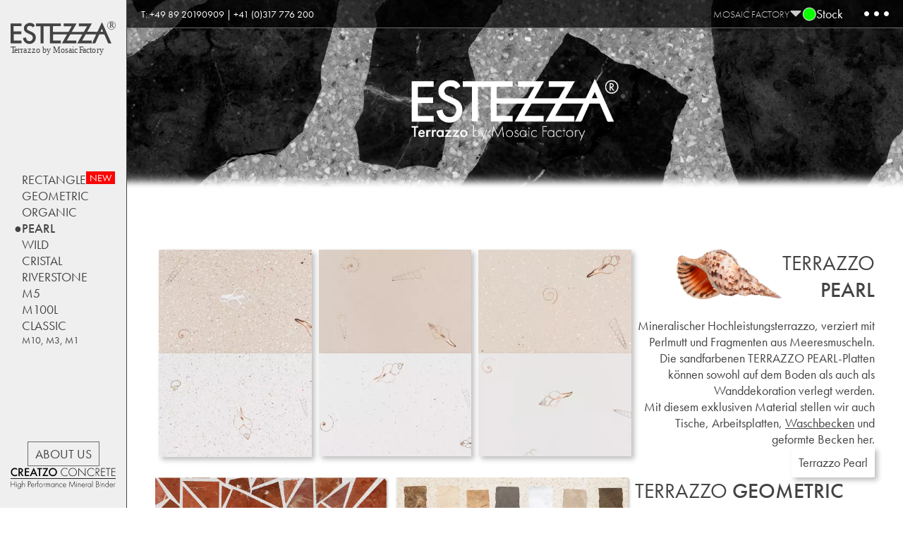

--- FILE ---
content_type: text/html; charset=utf-8
request_url: https://terrazzo-fliesen.com/
body_size: 7064
content:
<!DOCTYPE html>
<html lang=de>
<head>
<meta name="viewport" content="width=device-width, initial-scale=1, user-scalable=yes">
<meta charset="UTF-8">
<meta name="robots" content="notranslate">
<title>Terrazzo-Hersteller | anpassbar und hochwertig | Direkt vom Werk kaufen</title>
<meta name="description" content="Mosaic Factory produziert eine große Vielfalt von Terrazzo, anpassbar in Farbe und Abmessungen | Fliesen und Platten bis zu 230 cm | Lagerware zum sofortigen Versand">
<link rel="canonical" href="https://terrazzo-fliesen.com/">
<link rel="alternate" media="only screen and (max-width: 640px)" href="https://m.terrazzo-fliesen.com/">
<link rel="alternate" hreflang="fr-ch" href="https://terrazzo-fliesen.com/CHF/" />
<link rel="alternate" hreflang="fr-fr" href="https://terrazzo-fliesen.com/" />
<link rel="alternate" hreflang="x-default" href="https://terrazzo-fliesen.com/" />	
<link rel="shortcut icon" href="favicon.ico">
<link rel="stylesheet" href="https://use.typekit.net/raz2ijv.css">
<link rel="stylesheet" href="Outils/style.css">
<link rel="stylesheet" href="Outils/index.css">
<link rel="stylesheet" href="Outils/footer_Juillet24.css">
<script defer data-domain="terrazzo-fliesen.com, allwebsites.com" src="https://plausible.io/js/script.js"></script>

<script src="https://carreaux-terrazzo.com/Outils/commun/jquery-1.9.1.min.js"></script>
<script src="https://carreaux-terrazzo.com/Outils/commun.js"></script>
<script src="Outils/index.js"></script>

<script>
window.onload = function () {    
    var nos_pays = new Array('Germany', 'Austria', 'Switzerland');    
    var url_nos_pays = {Germany:'https://terrazzo-fliesen.com/', Austria:'https://terrazzo-fliesen.com/', Switzerland:'https://terrazzo-fliesen.com/CHF/'};
    var country = 'Germany';
  
	var popup = '<button class="popup_close"><img src="https://carreaux-terrazzo.com/images4/commun/close_descr.svg" width="16" alt="close"></button><h1>Lieferland auswählen, um Preise und Versandoptionen anzuzeigen:</h1><ul class="choixL"><li><a href="https://terrazzo-fliesen.com/CHF/" target="_parent">CH <strong>Schweiz (CHF)</strong></a></li><li><a href="https://terrazzo-fliesen.com/">DE <strong>Deutschland (EUR)</strong></a></li><li><a href="https://terrazzo-fliesen.com/">AT <strong>Österreich (EUR)</strong></a></li></ul>';
	
    function getCookieByName(name) {
        var cookieString = document.cookie;
        var cookies = cookieString.split(';');
        for (i = 0; i < cookies.length; i++) {
            var cookie = cookies[i].trim();
            if (cookie.startsWith(name + '=')) {
                return cookie.substring(name.length + 1);
            }
        }
        return false;
    }
    
        
    if(document.cookie.indexOf('visited')==-1){
        // cookie doesn't exist, create it now  
        document.cookie = 'visited=1; path =/; secure';
        country = 'United States';
        //country = 'Switzerland';
        if (country != '') document.cookie = 'visited='+country+'; path =/; secure';// change cookie value
        if (country == 'Switzerland'){
			$('.main').prepend('<div class="descriminateur"><div class="content"><span class="barre"></span><div>'+popup+'</div></div></div>');
			$(".popup_close").click(function(){
				$(".descriminateur").remove();
			});
		}
        else return false;
    }
    else{
        // not first visit
        mcountry = getCookieByName("visited");
        if(mcountry!='1' && nos_pays.indexOf(mcountry)!=-1 && url_nos_pays[mcountry] != window.location.protocol+'//'+window.location.hostname+'/'){
			window.location.href = url_nos_pays[mcountry];
			
			return false;
		}
        else return false;
    }
};
</script>    

</head>
<body>
<script src="https://widgets.tree-nation.com/js/widgets.min.js?v=1.1"></script>
		<nav class="mainnav">
		<div class="logo">
    <a href="https://terrazzo-fliesen.com/"><img src="https://carreaux-terrazzo.com/images5/TrCommun/leftmenu/estezza.svg" alt="Estezza"></a>
</div>

<div class="block">
    <nav class="collections_menu">
		<a href="https://terrazzo-fliesen.com/terrazzo-rectangle.php" class="" data-id="RECTANGLE"><span class="bulle"></span>RECTANGLE <span class="new">NEW</span></a>
        <a href="https://terrazzo-fliesen.com/terrazzo-geometric.php" class="" data-id="GEOMETRIC"><span class="bulle"></span>GEOMETRIC</a>
        <a href="https://terrazzo-fliesen.com/terrazzo-organic.php" class="" data-id="ORGANIC"><span class="bulle"></span>ORGANIC</a>
        <a href="https://terrazzo-fliesen.com/terrazzo-pearl.php" class="" data-id="PEARL"><span class="bulle"></span>PEARL</a>
        <a href="https://terrazzo-fliesen.com/terrazzo-wild.php" class="" data-id="WILD"><span class="bulle"></span>WILD</a>
        <a href="https://terrazzo-fliesen.com/terrazzo-cristal.php" class="" data-id="CRISTAL"><span class="bulle"></span>CRISTAL</a>
        <a href="https://terrazzo-fliesen.com/terrazzo-riverstone.php" class="" data-id="RIVERSTONE"><span class="bulle"></span>RIVERSTONE</a>
        <a href="https://terrazzo-fliesen.com/terrazzo-M5.php" class="" data-id="M5"><span class="bulle"></span>M5</a>
        <a href="https://terrazzo-fliesen.com/terrazzo-M100L.php" class="" data-id="M100L"><span class="bulle"></span>M100L</a>
        <a href="https://terrazzo-fliesen.com/terrazzo-classic.php" class="" data-id="CLASSIC"><span class="bulle"></span><span class="classic">CLASSIC<span class="subtitle">M10, M3, M1</span></span></a>
        <!--<a href="https://terrazzo-fliesen.com/simulateur-terrazzo-pattern.php" id="PATTERN" class="">PATTERNS</a>-->
    </nav>
</div>

<div class="bottom">
    <a href="https://terrazzo-fliesen.com/about-us.php" class="aboutus ">ABOUT US</a>
    <a href="https://terrazzo-fliesen.com/creatzo.php"><img src="https://carreaux-terrazzo.com/images5/TrCommun/leftmenu/HIGH_PERFORMANCE_BESPOKE_TERRAZZO.svg"></a>
</div>

<!--
<a class="tooltipmenu">
    <img src="https://carreaux-terrazzo.com/images5/TrCommun/leftmenu/bottom_menu.svg">
    <p class="flex"><span>Tiles</span> <span>Slabs</span> <span>3D Objects</span></p>
    <span>
        <p>Lorem Ipsum is simply dummy text of the printing and typesetting industry. Lorem Ipsum has been the industry's standard dummy text ever since the 1500s, when an unknown printer took a galley of type and scrambled it to make a type specimen book.</p>
        <img src="https://carreaux-terrazzo.com/images5/TrCommun/leftmenu/bottom_menu.svg">
    </span>
</a>
-->	</nav>
	<main class="main collections" id="main">
		<div class="HeaderMain">
	<!--<div class="Notice"><div><button class="notice_close"><img src="https://carreaux-terrazzo.com/images5/TrCommun/close_notice.svg" width="16" alt="close"></button><p>*<span class="underline">Kundenservice</span> geschlossen: <br>&nbsp 25.12–01.01 (inkl.)</p></div></div>-->
    <ul class="header_P1">
        <li>
            <a href="https://mosaicfactory.com/de/kontakt-showroom-mosaic-factory.php" target="_blank">T: +49 89 20190909 | +41 (0)317 776 200</a>
        </li>
        <li class="interlinks">
            <div class="otherproducts">
                <input type="checkbox" id="products"><label for="products">MOSAIC FACTORY <img src="https://carreaux-terrazzo.com/images5/TrCommun/drop_down_products.svg" alt="andere Produkte"></label>
                <div class="products">
                    <a href="https://zellige-fliesen.com/" target="_parent">zellige</a>
                    <a href="https://terrazzo-fliesen.com/" target="_blank" class="active">terrazzo</a>
                    <a href="https://zementfliesen.net/" target="_blank">zement</a>
                    <a href="https://granito-fliesen.com/" target="_blank">granito</a>
                    <a href="https://mineraldesign.com/de/" target="_blank">mineral design</a>
					<a href="https://terra-tiles.com/de/" target="_blank">terra <span class="new">NEW</span></a>
					<a href="https://mosaicfactory.com/de/" target="_blank">mosaic factory</a>
                </div>
            </div>
            <a href="https://terrazzo-fliesen.com/Warenkorb.php" class="panier"><img src="https://carreaux-terrazzo.com/images5/TrCommun/cart_active.svg" alt="Warenkorb"><span class="cart">0</span></a>
            <a href="https://terrazzo-fliesen.com/lager-terrazzofliesen-online-shop.php" class="gotostock ">Stock</a>
            <a id="opennav" class="opennav"><img src="https://carreaux-terrazzo.com/images5/TrCommun/menu.svg" alt="siehe andere Seiten"></a>
        </li>
    </ul>

    <div class="menu_panelP">
        <div class="menu_panel">
            <div id="sidenav" class="sidenav">
                <ul>
                    <li class="close" id="closenav"><img src="https://carreaux-terrazzo.com/images5/TrCommun/close_Menu.svg" width="20" alt="close"></li>
                    <li class=""><a href="https://terrazzo-fliesen.com/creatzo.php">Farben von CREATZO®</a></li>
                    <!-- <li class=""><a href="https://terrazzo-fliesen.com/simulator-terrazzo-pattern.php">Terrazzo Pattern - Motiv</a></li> -->
                    <li class=""><a href="https://terrazzo-fliesen.com/terrazzo-endbearbeitung.php">Terrazzo Endbearbeitung</a></li>
                    <li class=""><a href="https://terrazzo-fliesen.com/terrazzo-info.php">Verlegen und Pflegen von Terrazzo</a></li>
                    <li class=""><a href="https://terrazzo-fliesen.com/terrazzo-info.php#products">Pflegeprodukte</a></li>
                    <li class=""><a href="https://terrazzo-fliesen.com/technische-daten-terrazzo.php">Technische Daten</a></li>
                    <li><a href="https://mosaicfactory.com/samples-shop/" target="_blank"><img src="https://carreaux-terrazzo.com/images5/TrCommun/out_white_menu.svg" width="15" height="15" alt="MUSTER bestellen"> MUSTER bestellen</a></li>
                    <li><a href="https://mosaicfactory.com/de/FAQ.php" target="_blank"><img src="https://carreaux-terrazzo.com/images5/TrCommun/out_white_menu.svg" width="15" height="15" alt="FAQ"> FAQ</a></li>
                    <li><a href="https://mosaicfactory.com/de/zahlung-online.php" target="_blank"><img src="https://carreaux-terrazzo.com/images5/TrCommun/out_white_menu.svg" width="15" height="15" alt="Online Zahlung"> Online Zahlung</a></li>
                    <li><a href="https://mosaicfactory.com/de/kontakt-showroom-mosaic-factory.php" target="_blank"><img src="https://carreaux-terrazzo.com/images5/TrCommun/out_white_menu.svg" width="15" height="15" alt="Showrooms"> Showrooms & Kontakt</a></li>
                    <li><a href="https://mosaicfactory.com/de/" target="_blank"><img src="https://carreaux-terrazzo.com/images5/TrCommun/out_white_menu.svg" width="15" height="15" alt="Mosaicfactory.com"> Mosaicfactory.com</a></li>

                    <li class="scmedia">
                        <a href="https://www.instagram.com/mosaic.factory/" target="_blank"><img src="https://carreaux-terrazzo.com/images5/TrCommun/media/Instagram.svg" alt="Instagram MOSAIC FACTORY"></a> <a href="https://www.pinterest.de/mosaicfactory/" target="_blank" class="ml1"><img src="https://carreaux-terrazzo.com/images5/TrCommun/media/Pinterest.svg" alt="Pinterest MOSAIC FACTORY"></a>
                    </li>
                </ul>
            </div>
        </div>
    </div>
</div>		<section class="page_index">
    <!--<header class="header_PEARL">
        <video poster="https://carreaux-terrazzo.com/images5/index_images/ESTEZZA.webp" loop autoplay muted>
            <source src="https://carreaux-terrazzo.com/images5/index_images/ESTEZZA.mp4" type="video/mp4">
        </video>
    </header>-->
    <header class="header_index">
        <img src="https://carreaux-terrazzo.com/images5/index_images/ESTEZZA.webp" alt="ESTEZZA Mosaic Fcatory">
    </header>
    
	<div class="allcollections">
		<div class="PEARL">									
                                    <div class="colors"><a href="terrazzo-pearl.php"><img src="https://carreaux-terrazzo.com/images5/index_images/pearl/1-P3-KLC.webp" alt="P3-KLC"></a><a href="terrazzo-pearl.php"><img src="https://carreaux-terrazzo.com/images5/index_images/pearl/2-P1-KLC.webp" alt="P1-KLC"></a><a href="terrazzo-pearl.php"><img src="https://carreaux-terrazzo.com/images5/index_images/pearl/3-P2-KLC.webp" alt="P2-KLC"></a><a href="terrazzo-pearl.php"><img src="https://carreaux-terrazzo.com/images5/index_images/pearl/4-P3-KW.webp" alt="P3-KW"></a><a href="terrazzo-pearl.php"><img src="https://carreaux-terrazzo.com/images5/index_images/pearl/5-P2-KW.webp" alt="P2-KW"></a><a href="terrazzo-pearl.php"><img src="https://carreaux-terrazzo.com/images5/index_images/pearl/6-P1-KW.webp" alt="P1-KW"></a></div>                                    
                                    <div class="text pearl">
                                        <div class="textcont">
                                            <h2><img src="https://carreaux-terrazzo.com/images5/index_images/pearl/icons/pearl.webp"> <span>TERRAZZO<br><strong>PEARL</strong></span></h2>
                                            <p class="mt2">
                                                Mineralischer Hochleistungsterrazzo, verziert mit Perlmutt und Fragmenten aus Meeresmuscheln.<br> Die sandfarbenen TERRAZZO PEARL-Platten können sowohl auf dem Boden als auch als Wanddekoration verlegt werden.<br> Mit diesem exklusiven Material stellen wir auch Tische, Arbeitsplatten, <a href="https://mineraldesign.com/de/" target="_blank" class="underline">Waschbecken</a> und geformte Becken her.
                                            </p>
                                        </div>	
                                        <a href="terrazzo-pearl.php" class="button">Terrazzo Pearl</a>
                                    </div>
								</div><div class="GEOMETRIC">
								    <div class="colors"><img src="https://carreaux-terrazzo.com/images5/index_images/geometric/geometric.webp" alt="Terrazzo Geometric"></div>
									<div class="text geo">
                                        <div class="textcont">
                                            <h2>TERRAZZO <strong>GEOMETRIC</strong></h2>
                                            <p class="mt2">
                                                Die Fliesen, Platten, Tischplatten oder Arbeitsplatten aus GEOMETRIC-Terrazzo sind vollständig anpassbar. Wählen Sie ein Muster, die Hintergrundfarbe und gestalten Sie mit dem Online-Konfigurator einen exklusiven Terrazzo. Dieser Terrazzo wird aus recyceltem Marmor hergestellt.
                                            </p>
                                        </div>
                                        <a href="terrazzo-geometric.php" class="button">Terrazzo Geometric</a>
									</div>
							     </div><div class="M5">
                               <div class="text">
                                   <h2>KOLLEKTION <strong>M5</strong></h2>
                                    <p class="mt2">
                                        Eleganter Terrazzo, verziert mit einer leichten, unregelmäßigen Streuung aus Kristall- und Marmorfragmenten.<br>
										Hergestellt auf Basis eines exklusiven, mineralischen Hochleistungsbindemittels der Mosaic Factory Manufakturen, ist dieser Terrazzo in Fliesen und Platten bis zu 230 cm mit Dicken von 16 bis 25 mm erhältlich.

                                    </p>
                                </div>
                                <div class="flex">
                                    <div class="colors1">
                                        <a href="terrazzo-M5.php"><img src="https://carreaux-terrazzo.com/images5/index_images/M5/icons/1-M5.svg"></a>
                                        <a href="terrazzo-M5.php"><img src="https://carreaux-terrazzo.com/images5/index_images/M5/icons/2-M5.svg"></a>
                                        <a href="terrazzo-M5.php"><img src="https://carreaux-terrazzo.com/images5/index_images/M5/icons/3-M5.svg"></a>
                                        <a href="terrazzo-M5.php"><img src="https://carreaux-terrazzo.com/images5/index_images/M5/icons/More.svg"></a>
                                        <a href="terrazzo-M5.php" class="button">Kollektion M5</a>
                                    </div>
                                    <div class="colors2"><a href="terrazzo-M5.php"><img src="https://carreaux-terrazzo.com/images5/index_images/M5/1-M5-YELLOW+YELLOW+CristalBLUE-KW.webp" alt="M5-YELLOW+YELLOW+CristalBLUE-KW"></a><a href="terrazzo-M5.php"><img src="https://carreaux-terrazzo.com/images5/index_images/M5/2-M5-KVL.webp" alt="M5-KVL"></a><a href="terrazzo-M5.php"><img src="https://carreaux-terrazzo.com/images5/index_images/M5/3-M5-KRL.webp" alt="M5-KRL"></a><a href="terrazzo-M5.php"><img src="https://carreaux-terrazzo.com/images5/index_images/M5/4-M5-KG3.webp" alt="M5-KG3"></a></div>
                                    <div class="nextM5"></div>
                                </div>
							</div><div class="ORGANIC">									
                                    <div class="text org">
                                        <div class="textcont">
                                            <h1>TERRAZZO <strong>ORGANIC</strong></h1>
                                            <p class="mt2">
                                                Traditioneller « Palladiana » -Terrazzo, bestehend aus unregelmäßigen Fragmenten von recyceltem Marmor. Dank der Leistungsfähigkeit von CREATZO®, unserem mineralischen Hochleistungsbindemittel, stellen wir widerstandsfähige und sehr kompakte Palladiana-Platten ab einer Dicke von 16 mm her.
                                            </p>
                                        </div>	
                                        <a href="terrazzo-organic.php" class="button">Terrazzo Organic</a>
                                    </div>
                                    <div class="colorsorg"><a href="terrazzo-organic.php"><img src="https://carreaux-terrazzo.com/images5/index_images/organic/1-LargeX-CREAM+BROWN+CREAM-M1-WHITE-KW.webp" alt="LargeX-CREAM+BROWN+CREAM-M1-WHITE-KW"></a><a href="terrazzo-organic.php"><img src="https://carreaux-terrazzo.com/images5/index_images/organic/2-LargeL-GREEN+GREEN+GREEN-M1-CREAM-KR6.webp" alt="LargeL-GREEN+GREEN+GREEN-M1-CREAM-KR6"></a><a href="terrazzo-organic.php"><img src="https://carreaux-terrazzo.com/images5/index_images/organic/3-LargeN-RED+RED+RED-M1-CREAM-KLM.webp" alt="LargeN-RED+RED+RED-M1-CREAM-KLM"></a></div>
                                    <div class="nextorg"></div>
								</div><div class="CRISTAL">
                                    <a href="terrazzo-cristal.php">
                                        <video poster="https://carreaux-terrazzo.com/images5/index_images/cristal/cristal.webp" loop autoplay muted>
                                            <source src="https://carreaux-terrazzo.com/images5/index_images/cristal/cristal.mp4" type="video/mp4">
                                        </video>
                                    </a>
                                    <div class="text cristal">
                                        <div class="textcont">
                                            <h2>TERRAZZO<br><strong>CRISTAL</strong></h2>
                                            <p class="mt2">
                                                Die Helligkeit der Cristal Kollektion in einem weißen Hochleistungsbindemittel mit sehr feinen Körnern. Ein modernes und exklusives Material der Mosaic Factory Werkstätten. Aus diesem außergewöhnlichen Material stellen wir Tischplatten, Fliesen, <a href="https://mineraldesign.com/de/" target="_blank" class="underline">Tishplatten</a> oder geformte Becken her.
                                            </p>
                                        </div>	
                                        <a href="terrazzo-cristal.php" class="button">Terrazzo Cristal</a>
                                    </div>
                                </div>		<div class="RIVERSTONE">
             <div class="flex">
                <h2>KOLLEKTION <strong>RIVERSTONE</strong></h2>
                <div class="text">
                    <p>
                        Mineralplatten aus UHP-Hochleistungsbeton (Ultrahochleistungsbeton), verstärkt mit Flusskieseln und -steinen. <br>
                        Ein origineller und exklusiver Terrazzo aus den Werkstätten der Mosaic Factory. Dieses einzigartige Material ermöglicht es uns, großformatige Platten für Tische, <a href="https://mineraldesign.com/de/" class="underline">Theken und Arbeitsplatten herzustellen</a>.
                    </p>
                    <a href="terrazzo-riverstone.php" class="button">Kollektion Riverstone</a>
                </div>
            </div>
            <a href="terrazzo-riverstone.php"><img src="https://carreaux-terrazzo.com/images5/index_images/riverstone/riverstone.webp" alt="Carreaux de terrazzo 80x80 en blanc, crème et beige"></a>
		</div>
        
        <div class="M100L">
            <div class="text">
               <h2>TERRAZZO <strong>M100L</strong></h2>
                <div class="flex">
                    <p>Mineralischer Hochleistungsterrazzo, verstärkt mit einer dichten Mischung aus Marmorkörnern und -fragmenten von 5 bis 40 mm. <br>
                        Dieses außergewöhnliche Material ist anpassbar in Farbe, Plattenform und Abmessungen bis zu 230 cm. Für Böden, Wände, Arbeitsplatten, Theken oder <a href="https://mineraldesign.com/de/" target="_blank" class="underline">geformte Waschbecken</a>.</p>
                    <a href="terrazzo-M100L.php" class="button">Terrazzo M100L</a>
                </div>
            </div>
            <div class="colorsM100L">
                <a href="terrazzo-M100L.php"><img src="https://carreaux-terrazzo.com/images5/index_images/M100L/1-M100L-BROWN+2CREAM-KW.webp" alt="M100L-BROWN+2CREAM-KW"></a><a href="terrazzo-M100L.php"><img src="https://carreaux-terrazzo.com/images5/index_images/M100L/2-M100L-RED-KW.webp" alt="M100L-RED-KW"></a><a href="terrazzo-M100L.php"><img src="https://carreaux-terrazzo.com/images5/index_images/M100L/3-M100L-WHITE-KGF.webp" alt="M100L-WHITE-KGF"></a><a href="terrazzo-M100L.php"><img src="https://carreaux-terrazzo.com/images5/index_images/M100L/4-M100L-GREEN-KW.webp" alt="M100L-GREEN-KW"></a>                <div class="nextM100L"></div>
            </div>    
        </div>
        
        <div class="RECTANGLE">
            <div class="text">
               <h2>KOLLEKTION <strong>RECTANGLE</strong></h2>
                <div class="flex">
                    <p>Hochleistungs-Terrazzo, verziert mit rechteckigen Mustern aus Marmor oder Granito in lebhaften Farben.<br /> Anpassbar in Ihren Farben und Abmessungen, wird dieser Terrazzo in 4-6 Wochen hergestellt. Wählen Sie ein Muster, die Hintergrundfarbe und gestalten Sie Ihren Terrazzoboden. </p>
					 <a href="terrazzo-rectangle.php" class="button">Terrazzo Rectangle</a>
                </div>
            </div>
           <a href="terrazzo-rectangle.php"><img src="https://carreaux-terrazzo.com/images5/index_images/rectangle/rectangle.webp" alt="Hochleistungs-Terrazzo verziert mit rechteckigen Mustern aus Marmor oder farbenfrohem Granito"></a> 
        </div>

        <div class="WILD">									
            <div class="text wild">
                <div class="textcont">
                    <h2>KOLLEKTION <strong>WILD</strong></h2>
                    <p class="mt2">
                        Terrazzo « Palladiana » Terrazzo aus recyceltem rosa, grünem, rotem und gelbem Marmor in einem weißen, sandfarbenen oder schwarzen Hochleistungsbindemittel. Fliesen und Platten von 30 bis 230 cm, in allen Formen, widerstandsfähig und sehr kompakt, ab einer Dicke von 16 mm.
                    </p>
                </div>	
                <a href="terrazzo-wild.php" class="button">Kollektion Wild</a>
            </div>
            <div class="colorswild">
                <a href="terrazzo-wild.php"><img src="https://carreaux-terrazzo.com/images5/index_images/wild/1-WILD W1L.webp" alt="WILD W1L"></a><a href="terrazzo-wild.php"><img src="https://carreaux-terrazzo.com/images5/index_images/wild/2-WILD W2S.webp" alt="WILD W2S"></a><a href="terrazzo-wild.php"><img src="https://carreaux-terrazzo.com/images5/index_images/wild/3-WILD W3L.webp" alt="WILD W3L"></a>                <div class="nextwild"></div>
            </div>
        </div>

        <div class="CLASSIC">
            <div class="flex">
                <h2>TERRAZZO <strong>CLASSIC</strong></h2>
                <div class="text">
                    <p>
                        Sehr widerstandsfähiger Terrazzo aus einer dichten Mischung von Marmorkörnern und einem hochleistungsstarken Mineralbindemittel.<br>
                        Drei Marmorkollektionen eingeteilt nach Korngröße: M10 für Marmorstücke von 7-15 mm, M3 für Körner von 5-7 mm und M1 (Granito TECH) mit feinen Körnern von 2-3 mm. Mit diesem exklusiven Material stellen wir Fliesen, Platten, Tische, <a href="https://mineraldesign.com/de/" target="_blank" class="underline">Arbeitsplatten, Waschbecken</a> und geformte Becken her.
                    </p>
                    <a href="terrazzo-classic.php" class="button">Terrazzo Classic</a>
                </div>
            </div>
            
            <div class="allcateg">
                <div class="slidersclassic">
                    <h2><strong>M10</strong><br><span>7/15 mm</span></h2> 
                    <div class="iconclass"><img src="https://carreaux-terrazzo.com/images5/index_images/classic/icons/M10.svg" alt="M10"></div>
                    <div class="colorsclassic">
                        <a href="terrazzo-classic.php"><img src="https://carreaux-terrazzo.com/images5/index_images/classic/M10/1-M10-MIX WHITE-KW.webp" alt="M10-MIX WHITE-KW"></a><a href="terrazzo-classic.php"><img src="https://carreaux-terrazzo.com/images5/index_images/classic/M10/2-M10-GREEN-KW.webp" alt="M10-GREEN-KW"></a><a href="terrazzo-classic.php"><img src="https://carreaux-terrazzo.com/images5/index_images/classic/M10/3-M10-RED-KW.webp" alt="M10-RED-KW"></a><a href="terrazzo-classic.php"><img src="https://carreaux-terrazzo.com/images5/index_images/classic/M10/4-M10-BROWN-KW.webp" alt="M10-BROWN-KW"></a><a href="terrazzo-classic.php"><img src="https://carreaux-terrazzo.com/images5/index_images/classic/M10/5-M10-GREY-KW.webp" alt="M10-GREY-KW"></a>                    </div>                    
                </div>
                <div class="slidersclassic">
                    <h2><strong>M3</strong><br><span>5/7 mm</span></h2>
                    <div class="iconclass"><img src="https://carreaux-terrazzo.com/images5/index_images/classic/icons/M3.svg" alt="M3"></div>
                    <div class="colorsclassic">
                        <a href="terrazzo-classic.php"><img src="https://carreaux-terrazzo.com/images5/index_images/classic/M3/1-M3-MIX WHITE-KW.webp" alt="M3-MIX WHITE-KW"></a><a href="terrazzo-classic.php"><img src="https://carreaux-terrazzo.com/images5/index_images/classic/M3/2-M3-GREEN-KW.webp" alt="M3-GREEN-KW"></a><a href="terrazzo-classic.php"><img src="https://carreaux-terrazzo.com/images5/index_images/classic/M3/3-M3-RED-KW.webp" alt="M3-RED-KW"></a><a href="terrazzo-classic.php"><img src="https://carreaux-terrazzo.com/images5/index_images/classic/M3/4-M3-BROWN-KW.webp" alt="M3-BROWN-KW"></a><a href="terrazzo-classic.php"><img src="https://carreaux-terrazzo.com/images5/index_images/classic/M3/5-M3-GREY-KW.webp" alt="M3-GREY-KW"></a>                    </div>
                </div>
                <div class="slidersclassic">
                    <h2><strong>M1</strong><br><span>2/3 mm</span></h2>
                    <div class="iconclass"><img src="https://carreaux-terrazzo.com/images5/index_images/classic/icons/M1.svg" alt="M1"></div>
                    <div class="colorsclassic">
                        <a href="terrazzo-classic.php"><img src="https://carreaux-terrazzo.com/images5/index_images/classic/M1/1-M1-WHITE-KW-60X60.webp" alt="M1-WHITE-KW-60X60"></a><a href="terrazzo-classic.php"><img src="https://carreaux-terrazzo.com/images5/index_images/classic/M1/2-M1-CREAM-KV4-60X60.webp" alt="M1-CREAM-KV4-60X60"></a><a href="terrazzo-classic.php"><img src="https://carreaux-terrazzo.com/images5/index_images/classic/M1/3-M1-CREAM-KO-60X60.webp" alt="M1-CREAM-KO-60X60"></a><a href="terrazzo-classic.php"><img src="https://carreaux-terrazzo.com/images5/index_images/classic/M1/4-M1-BROWN-KLM.webp" alt="M1-BROWN-KLM"></a><a href="terrazzo-classic.php"><img src="https://carreaux-terrazzo.com/images5/index_images/classic/M1/5-M1-CREAM-KW.webp" alt="M1-CREAM-KW"></a>                    </div>
                </div>
                <div class="nextclassic"></div>
            </div>
        </div>
        
        <div class="MDESIGN">
            <a href="https://mineraldesign.com/de/">
                <img src="https://carreaux-terrazzo.com/images5/index_images/MineralDesign/MINERAL-DESIGN.webp" alt="MINERAL DESIGN">
                <p class="text">ist die spezialisierte Werkstatt der Mosaic Factory®, die Möbel und dekorative Elemente aus Terrazzo herstellt.</p>
            </a>
        </div>
    </div>	
</section>	</main>
	<footer class="footer">
		<div class="content_footer">	
    <div class="back1">
        <div class="Sfooter1">
            <h2><a href="https://www.instagram.com/mosaic.factory/" target="_blank">What's new @mosaic.factory</a></h2>
            <div class="widget">
                <iframe class="widget_iframe" src="https://mosaicfactory.com/widget/" allowTransparency="true" frameborder="0" scrolling="no"></iframe>
            </div>
        </div>
    </div>
    <div class="Sfooter2">
        <div class="samples">
            <div class="Ssamples">
                <a href="https://mosaicfactory.com/samples-shop/" target="_blank">
                    <strong>Farbmuster</strong><br><br>
					sind in unseren Showrooms<br>
					oder in unserem Online-Shop erhältlich
                </a>
                <a href="https://mosaicfactory.com/samples-shop/" target="_blank"><img src="https://carreaux-terrazzo.com/images5/TrCommun/gosamples.svg" alt="bestellen Sie Farbmuster online"></a>
            </div>
        </div>

        <div class="service_media">
            <div class="Sservice_media">
                <div class="service">
                    <p>
                        <strong>Kundendienst</strong><br />
						<a href="tel:+498920190909">+49 89 20190909</a> | <a href="tel:+410317776200">+41 (0)317 776 200</a><br />
						<a href="mailto:info-de@mosaicfactory.com">info-de@mosaicfactory.com</a>
                    </p>
                </div>

                <div class="media_languages">
                    <div class="media">
                        <a href="https://www.instagram.com/mosaic.factory/" target="_blank"><img src="https://carreaux-terrazzo.com/images5/TrCommun/media/Instagram.svg" alt="Instagram MOSAIC FACTORY"></a>				
                        <a href="https://www.youtube.com/@MosaicFactory" target="_blank"><img src="https://carreaux-terrazzo.com/images5/TrCommun/media/Youtube.svg" alt="Youtube MOSAIC FACTORY"></a>
                        <a href="https://www.pinterest.de/mosaicfactory/" target="_blank"><img src="https://carreaux-terrazzo.com/images5/TrCommun/media/Pinterest.svg" alt="Pinterest MOSAIC FACTORY"></a>
                        <a href="https://www.linkedin.com/company/mosaicfactory/" target="_blank"><img src="https://carreaux-terrazzo.com/images5/TrCommun/media/LinkedIn.svg" alt="LinkedIn MOSAIC FACTORY"></a>
                    </div>

                    <div class="languages">
                        <a href="https://terrazzo-tiles.com/" target="_blank"><img src="https://carreaux-terrazzo.com/images5/TrCommun/flags/UK.svg"></a>
                        <a href="https://carreaux-terrazzo.com/" target="_blank"><img src="https://carreaux-terrazzo.com/images5/TrCommun/flags/FR.svg"></a>
                        <a href="https://terrazzo-fliesen.com/" target="_blank"><img class="active" src="https://carreaux-terrazzo.com/images5/TrCommun/flags/DE.svg"></a>
                        <a href="https://terrazzo-tegels.com/" target="_blank"><img src="https://carreaux-terrazzo.com/images5/TrCommun/flags/NL.svg"></a>
                        <a href="https://terrazzomosaic.com/" target="_blank"><img src="https://carreaux-terrazzo.com/images5/TrCommun/flags/ES.svg"></a>
                        <a href="https://piastrelle-terrazzo.com/" target="_blank"><img src="https://carreaux-terrazzo.com/images5/TrCommun/flags/IT.svg"></a>
                        <a href="https://terrazzo.pt/" target="_blank"><img src="https://carreaux-terrazzo.com/images5/TrCommun/flags/PT.svg"></a>
						<a href="https://terrazzo-tiles.com/AED/" target="_blank"><img src="https://carreaux-terrazzo.com/images5/TrCommun/flags/AE.svg"></a>
						<a href="https://terrazzo-tiles.com/EUR/" target="_blank"><img src="https://carreaux-terrazzo.com/images5/TrCommun/flags/IR.svg"></a>
						<a href="https://terrazzo-tiles.com/USD/" target="_blank"><img src="https://carreaux-terrazzo.com/images5/TrCommun/flags/USA.svg"></a>
						<a href="https://terrazzo-fliesen.com/CHF/" target="_blank"><img src="https://carreaux-terrazzo.com/images5/TrCommun/flags/SW.svg"></a>
                    </div>

                    <div class="sign_tree">
                        <div><a href="https://mosaicfactory.com/de/geschaftsbedingungen.php" target="_blank" >AGB</a> | <a href="https://mosaicfactory.com/de/" target="_blank">MOSAIC FACTORY © 07/2024</a></div>
                        <div id="tree-nation-tree-counter" style="width:160px; height:52px; display:inline-block; margin:0; padding:0;"></div>
                        <script>TreeNationTreeCounter({lang: 'de', id: 348522, slug: 'mosaic-factory'}).render('#tree-nation-tree-counter');</script>
                    </div>
                </div>
            </div>
        </div>
    </div>
</div>	</footer>

<script>
setTimeout(function(){var a=document.createElement("script");
var b=document.getElementsByTagName("script")[0];
a.src=document.location.protocol+"//dnn506yrbagrg.cloudfront.net/pages/scripts/0025/5383.js?"+Math.floor(new Date().getTime()/3600000);
a.async=true;a.type="text/javascript";b.parentNode.insertBefore(a,b)}, 1);
</script>	

</body>
</html>

--- FILE ---
content_type: text/css
request_url: https://terrazzo-fliesen.com/Outils/style.css
body_size: 4801
content:
@charset "UTF-8";
* {
	margin:0;
	padding:0;
	border: 0;
	line-height:normal;
	box-sizing: border-box;
	-webkit-box-sizing: border-box;
	-moz-box-sizing: border-box;
	-ms-box-sizing: border-box;
	-o-box-sizing: border-box;
	letter-spacing: normal; 
	word-spacing: normal; 
	text-rendering: optimizespeed;
	font-weight:400;
	box-shadow: none;
	-webkit-box-shadow: none;
	-moz-box-shadow: none;
	-ms-box-shadow: none;
	-o-box-shadow: none;
	border-radius: 0;
	-webkit-border-radius: 0;
	-moz-border-radius: 0;
	-ms-border-radius: 0;
	-o-border-radius: 0;
	appearance: none;
	-webkit-appearance: none;
	-moz-appearance: none;
	-ms-appearance: none;
	-o-appearance: none;
	text-shadow: none;
	-webkit-text-shadow: none;
	-moz-text-shadow: none;
	-ms-text-shadow: border-box;
	-o-text-shadow: none;
	-webkit-text-size-adjust:none;
	-ms-text-size-adjust:none;
	-moz-text-size-adjust:none;
	text-size-adjust:none;
}
input, textarea, select, select option, option, button {
	font-size: inherit;
	-webkit-text-fill-color: currentcolor;
	font-family: inherit;
}
input:disabled, textarea:disabled, input:disabled::placeholder, textarea:disabled::placeholder, input::placeholder, textarea::placeholder {
	color:currentcolor;
	-webkit-text-fill-color: currentcolor; /* 1. sets text fill to current `color` for safari */
	opacity: 1; /* 2. correct opacity on iOS */
}
img, object, embed, canvas, video, audio, picture {
	max-width: 100%;
	height: auto;
}
:focus, img[usemap], map area{
	outline: none!important;
}
a{
	color: inherit;
	text-decoration:none;
	cursor:pointer;
}
a img{ 
	border: none; 
}
img{
	vertical-align: bottom;
}
pre { 
	white-space: pre-wrap; /* pour firefox et les <pre> */
} 
ul, li{
	list-style:none;
}
main, section, article{
	display: block;
}
html, body {
    background-color: #FFF;
	color: #444343 ;
	font-family: futura-pt, sans-serif;
	font-weight:400;
}
html {
    font-size: 62.5%;
	width:100%;
	height:100%;
}
body {
    font-size: 18px;
	font-size: 1.8rem;
    line-height: normal; 
	margin: 0 auto;
	padding:0;
	width: 100%;
	min-width:1200px;
	min-height: 80%;
	text-align:center;
	font-weight:400;
	word-wrap: break-word;
	position: relative;
}
h1, h2, h3, h4, h5, h6{
	font-size: 18px;
	font-size: 1.8rem;
	line-height:normal;
	font-weight:500;
}
strong, .strong{
	font-weight:500;
}
.bold{
	font-weight:900;
}
.normal{
	font-weight: 400 !important;
}
.right{
	text-align:right;
}
.left{
	text-align:left;
}
.center{
	text-align:center !important;
}
.justify{
	text-align:justify;
	/*text-align-last: center;
	-webkit-text-align-last: center;
	-moz-text-align-last: center;
	-ms-text-align-last: center;
	-o-text-align-last: center;*/
}
.fll{
	float:left;
}
.flr{
	float:right;
}
.underline{
	text-decoration:underline;
}
.no-mg{
	margin:0;
}
.auto-mg{
	margin:auto;
}
.gris{
	color: #B8B8B8;
}
.gris a{
	color: #B8B8B8;
}
.font-big-big{
	font-size:24px;
	font-size:2.4rem;
}
.font-big{
	font-size:22px;
	font-size:2.2rem;
}
.font-medium{
	font-size:18px;
	font-size:1.8rem;
}
.font-small{
	font-size:14px;
	font-size:1.4rem;
}
.ml0{
	margin-left:.5rem;
}
.ml1{
	margin-left:1rem;
}
.ml2{
	margin-left:2rem;
}
.ml3{
	margin-left:3rem;
}
.ml4{
	margin-left:4rem;
}
.ml5{
	margin-left:5rem;
}
.ml6{
	margin-left:6rem;
}
.ml7{
	margin-left:11.4rem;
}
.mt0{
	margin-top: .5rem;
}
.mt02{
	margin-top: .2rem;
}
.mt1{
	margin-top: 1rem;
}
.mt2{
	margin-top: 2rem;
}
.mt3{
	margin-top:3rem;
}
.mt4{
	margin-top:4rem;
}
.mt5{
	margin-top:5rem;
}
.mt6{
	margin-top:6rem;
}
.mt7{
	margin-top:7rem;
}
.mt8{
	margin-top:8rem;
}
.mr0{
	margin-right:.5rem;
}
.mr1{
	margin-right:1rem;
}
.mr2{
	margin-right:2rem;
}
.mr3{
	margin-right:3rem;
}
.mr4{
	margin-right:4rem;
}
.mb0{
	margin-bottom:0.5rem;
}
.mb1{
	margin-bottom:1rem;
}
.valt{
	vertical-align:top;
}
.valb{
	vertical-align:bottom;
}
.valm{
	vertical-align:middle;
}
.normal{
	font-weight:400;
}
.dinl{
	display:inline;
}
.dinlb{
	display:inline-block;
}
.db{
	display:block;
}
.italic{
	font-style:italic;
}
.red{
	color: #BA3C3C;/* => #f3b47c new coulor orange instead of the old coulor red #FF7272*/
}
.pdt0{
	padding-top:.5rem;
}
.pdl0{
	padding-left:0.5rem;
}
.pdr0{
	padding-right:.5rem;
}
.pdlr1{
	padding-left:1rem;
	padding-right:1rem;
}
.no-disp{
	display:none;
}
.border{
	border:1px solid #FFF;

}
.linh1{
	line-height:1rem;
}
.linh1-5{
	line-height:1.5rem;
}
.linh2{
	line-height:2rem;
}
.black{
	color:#444343;
}
.green{
	color:#19c719;
}
/******************************************************************* Header Stock **************************************************/
.header{
	position:sticky;
	top:0;
	left:0;
	width:100%;
	min-width:100rem;
	height:auto;
	margin:0 auto;
	padding:0;
	color:#FFF;
	font-size:1.8rem;
	text-align:center;
	z-index:9;
}
.header .header_P1{
    display:flex;
	flex-wrap: nowrap;
	justify-content: space-between;
	align-items: center;
    align-content: center;
	width:100%;
	height: 4rem;
	margin:0 auto;
	padding:0 2rem;
	text-align:center;
	font-size:1.4rem;
    background-color: rgba(0,0,0,1);
    border-bottom: 1px solid #6B6B6B;
}
.header .header_P1 li:first-of-type{
	text-align:left;
}
.header .header_P1 li:last-of-type{
	text-align:right;
}
.header .header_P1 li img.home{
	width:3rem;
	height:auto;
	margin:0;
    margin-right: 0.5rem;
	padding:0;
    vertical-align: middle;
}
.header .header_P1 .opennav{
    display: inline-flex;
    width:3.5rem;
    height:auto;
    margin:0;
    margin-left:3rem;
    padding:0;
    overflow: hidden;
}
.header .header_P1 .opennav img{
	vertical-align: middle;
    width:100%;
    height: auto;
}
.header .header_P2{
	position: fixed;
	top:4rem;
	left:0;
	right:0;
	width:100%;
	height:auto;
	margin:0 auto;
	padding:0;
	z-index:4;
	text-align:center;
	overflow: visible;
	background-color:#FFF;
	font-size:1.8rem;
}
.header .header_P2 ul{
	display:flex;
	justify-content: space-between;
	align-items: stretch;
	align-content: center;
	width: 100%;
	height:85px;
	max-width:1920px;
	margin: 0 auto;
    margin-top: 4px;
	padding:0 2rem; /*2.5rem 6rem*/
	text-align: center;
	font-size: 0;
	z-index:4;
	background-color:#FFF;
	overflow: visible;
	border-top: 1px solid #444343;
	border-bottom: 1px solid #444343;
}
.header .header_P2 ul li{
	flex:auto;
	font-size:1.8rem;
	color:#444343;
	margin:0;
	padding: 0;
	text-align: center;
	overflow:visible;
}
.header .header_P2 .menu1{
	width:230px;
	max-width:230px;
	padding-right:2rem;
	border-right:1px solid #3F5A86;
}
.header .header_P2 .menu1 a{
	display:flex;
	width:100%;
	height:100%;
	margin:0 auto;
	padding: 0;
}
.header .header_P2 .menu1 img{
	width:100%;
	height:auto;
	margin:0 auto;
	padding:0;
	aspect-ratio: 5/1;
}
.header .header_P2 .menu2{
	text-align:center;
}
.header .header_P2 .menu2{
	display:flex;
	flex-wrap: nowrap;
	justify-content:space-evenly;
	align-items: center;
	align-content: center;
	font-size:1.8rem;
	font-weight:500;
}
.header .header_P2 .menu2 > div{
	position:relative;
	overflow: visible;
	padding:2rem;
	cursor:pointer;
}
.header .header_P2 .menu2 > div nav{
	position:absolute;
	top:0.9rem;
	left:0;
	right:0;
	margin:0;
	padding:1rem;
	display:flex;
	flex-direction: column;
	justify-content: center;
	align-items: center;
	row-gap:1rem;
	font-size:1.8rem;
	font-weight:500;
	border:1px solid #444343;
	border-radius: 0.5rem;
	-webkit-border-radius: 0.5rem;
	-moz-border-radius: 0.5rem;
	-ms-border-radius: 0.5rem;
	-o-border-radius: 0.5rem;
	background-color:#FFF;
	display:none;
}
.header .header_P2 .menu2 > div nav a{
	width:100%;
	height:100%;
	border:1px solid #FFF;
}
.header .header_P2 .menu2 > div nav a:hover{
	color:#FFF;
	background-color: #1f1f1e;
	border:1px solid #1f1f1e;
}
.header .header_P2 .menu3{
	display:flex;
	flex-wrap: nowrap;
	justify-content: flex-end;
	align-items: center;
	column-gap:2rem;
	margin:0;
	padding:0;
}
.header .header_P2 .menu3 .gotostock::before{
	content: '';
    display: inline-block;
    vertical-align: bottom;
    width: 20px;
    height: 20px;
    background-size: cover;
	background-image: url("https://carreaux-terrazzo.com/images5/TrCommun/stock.webp");
    background-repeat: no-repeat;
    background-position: center left;
}
.header .header_P2 .menu3  .gotostock{
	display:flex;
	flex-wrap: nowrap;
	justify-content: center;
	align-items: center;
	column-gap:0.5rem;
	margin:0;
	padding:0.5rem;
	text-align:center;
    font-size: 1.8rem;
	border:1px solid #444343;
	border-radius: 0.5rem;
	-webkit-border-radius: 0.5rem;
	-moz-border-radius: 0.5rem;
	-ms-border-radius: 0.5rem;
	-o-border-radius: 0.5rem;
	font-weight:500;
	background-color:#FFF;
}
.header .header_P2 .menu3 .gotostock.active{
	display:flex;
	flex-wrap: nowrap;
	justify-content: center;
	align-items: center;
	column-gap:0.5rem;
	margin:0;
	padding:0.5rem;
	text-align:center;
	border:1px solid #1f1f1e;
	border-radius: 0.5rem;
	-webkit-border-radius: 0.5rem;
	-moz-border-radius: 0.5rem;
	-ms-border-radius: 0.5rem;
	-o-border-radius: 0.5rem;
	font-weight:500;
	color:#FFF;
	background-color:#1f1f1e;
}
.header .header_P2 .menu3 .panier{
	width: 4rem;
	height:auto;
	position:relative;
	display:none;
}
.header .header_P2 .menu3 .panier .cart{
	width: 2.2rem;
	height: 2.2rem;
	line-height:2rem;
	text-align:center;
	font-weight:500;
	color: #444343;
	background: rgba(196,255,194, 1);
	margin: 0 auto;
	padding:0;
	border:1px solid #444343;
	border-radius: 1rem;
	-webkit-border-radius: 1rem;
	-moz-border-radius: 1rem;
	-ms-border-radius: 1rem;
	-o-border-radius: 1rem;
	font-size:1.4rem;	
	position: absolute;
	top: 0.3rem;
	left: 0.3rem;
	z-index:3;
}
.header .header_P2 .menu3 .panier img{
	aspect-ratio: 1/1;
}

/************************ descriminateur langues **************************/
.descriminateur{
	position:absolute;
	left:0;
	right:0;
	top:0;
	bottom:0;
	width:100%;
	height: 100%;
	text-align:center;
	margin: 0;
	padding:0;
	z-index:9999999;
	color: #343832;
	background: rgba(255,255,255,0.3);
}
.descriminateur div.content{
	position: fixed;
	width: 100%;
	height: 100%;
	left:0;
	right:0;
	top:0;
	bottom:0;
	text-align:center;
	margin: 0;
	padding:0;
	opacity: 1;
	background: rgba(52,56,50,0.3);
	display:table-cell;
	text-align:center;
	vertical-align:middle;
}
.descriminateur div.content span.barre{
	display: inline-block;
	vertical-align:middle;
	width: 0;
	height: 100%;
	text-align:center;
	margin: 0;
	padding:0;
}
.descriminateur div.content div{
	position:relative;
	display: inline-block;
	vertical-align:middle;
	max-width: auto;
	height: auto;
	text-align:left;
	margin: auto;
	padding:3rem 9rem;
	opacity: 1;
	border: 1px solid #343832;
	background: white;
	border-radius:1.5rem;
	-webkit-border-radius: 1.5rem;
	-moz-border-radius: 1.5rem;
	-ms-border-radius: 1.5rem;
	-o-border-radius: 1.5rem;
}
.descriminateur div.content div button{
	background-color:transparent;
	position:absolute;
	width:auto;
	top:0.7rem;
	right:1rem;
	margin:0;
	padding:0;
	border:none;
	box-shadow: none;
	-webkit-box-shadow: none;
	-moz-box-shadow: none;
	-ms-box-shadow: none;
	-o-box-shadow: none;
	cursor:pointer;
}
.descriminateur div.content div h1{
	display:block;
	width:100%;
	height:auto;
	margin:0 auto;
	padding:0;
	color:#343832;
	font-size:2rem;
	text-align: center;
	font-style:normal;
	font-weight:500;
	text-decoration:none;
	line-height: normal;
}
.descriminateur div.content div ul.choixL{
	margin:0 auto;
	margin-top:2rem;
	text-align:center;
}
.descriminateur div.content div ul.choixL li{
	margin:0;
	padding:0;
	text-align:center;
	margin-top: 1rem;
}
.descriminateur div.content div ul.choixL li:first-of-type{
	margin:0;
}
.descriminateur div.content div ul.choixL li a{
	display: inline-block;
	margin:0;
	padding:0.4rem 1rem 0.6rem 1rem;
	font-size:1.8rem;
	border:1px solid #343832;
	background-color: #343832;
	color: #FFF;
	text-decoration:underline;
	border-radius: 0.8rem;
	-webkit-border-radius: 0.8rem;
	-moz-border-radius: 0.8rem;
	-ms-border-radius: 0.8rem;
	-o-border-radius: 0.8rem;
}
.descriminateur div.content div ul.choixL li:nth-of-type(2) a{
	background-color: #FFF;
	color: #343832;
	font-size:1.6rem;
}
.descriminateur div.content div h2{
	display:block;
	width:100%;
	height:auto;
	margin:0 auto;
	padding:0;
	color:#343832;
	font-size:1.6rem;
	text-align: center;
	font-style:normal;
	text-decoration:none;
	line-height: 3rem;
	margin-top:2rem;
}
.descriminateur div.content div .others_lg {
	display: block;
	width:100%;
	margin-top:0.5rem;
	text-align:center;
}
.descriminateur div.content div .others_lg a{
	display: inline-block;
	margin-right:0.8rem;
	padding:0.5rem 1rem;
	font-size:1.4rem;
	border:1px solid #343832;
	border-radius: 0.8rem;
	-webkit-border-radius: 0.8rem;
	-moz-border-radius: 0.8rem;
	-ms-border-radius: 0.8rem;
	-o-border-radius: 0.8rem;
}
.descriminateur div.content div .others_lg a:hover{
	text-decoration:underline;
}
.descriminateur div.content div .others_lg a:last-of-type{
	margin-right:0;
}
.descriminateur .content .popup2 {
	display:flex;
	flex-wrap: wrap;
	flex-direction: column;
	align-items: center;
	row-gap: 0.5rem;
    margin: 0 auto;
    margin-top: 2rem;
    padding: 0;
}

.Notice{
	position: absolute;
	right: 2rem;
	top: 5rem;
}	
.Notice div{
	position: relative;
	display: inline-block;
	vertical-align: middle;
	max-width: auto;
	height: auto;
	text-align: left;
	margin: auto;
	padding: 1rem 3rem 1rem 1rem;
	opacity: 1;
	border: 1px solid grey;
	background: black;
	font-size:1.8rem;
	color: #FFF;
	border-radius: 2rem;
	-webkit-border-radius: 2rem;
	-moz-border-radius: 2rem;
	-ms-border-radius: 2rem;
	-o-border-radius: 2rem;
}
.Notice div button {
  background-color: transparent;
  position: absolute;
  width: auto;
  top: 0.1rem;
  right: 0.8rem;
  margin: 0;
  padding: 0;
  border: none;
  box-shadow: none;
  -webkit-box-shadow: none;
  -moz-box-shadow: none;
  -ms-box-shadow: none;
  -o-box-shadow: none;
  cursor: pointer;
}
/******************************************************************* Header Main **************************************************/
.HeaderMain{
	position:fixed;
	top:0;
	width:calc(100% - 18rem);
	height:auto;
	margin:0 auto;
	padding:0;
	color:#FFF;
	font-size:1.8rem;
	text-align:center;
	z-index:9999;
    float: left;
}
.HeaderMain .header_P1{
    display:flex;
	flex-wrap: nowrap;
	justify-content: space-between;
	align-items: center;
	width:100%;
	height: 4rem;
	margin:0 auto;
	padding:0 2rem;
	text-align:center;
	font-size:1.4rem;
    background-color: rgba(0,0,0,0.7);
    border-bottom: 1px solid #6B6B6B;
}
.HeaderMain .header_P1 li:first-of-type{
	text-align:left;
}
.HeaderMain .header_P1 li:last-of-type{
	text-align:right;
}
.HeaderMain .header_P1 li img.home{
	width:3rem;
	height:auto;
	margin:0;
    margin-right: 0.5rem;
	padding:0;
    vertical-align: middle;
}
.HeaderMain .header_P1 .interlinks{
    display:inline-flex;
	flex-wrap: nowrap;
	justify-content: flex-end;
	align-items: center;
    column-gap: 3rem;
    font-size: 1.8rem;
}
.HeaderMain .header_P1 .interlinks a:not(.panier, .opennav){
	position: relative;
	padding:0.2rem 0;
}
.HeaderMain .header_P1 .interlinks a:not(.panier, .opennav)::after{
	content: "";
	display:inline-block;
	position:absolute;
	bottom:0;
	left:0;
	width:100%;
	height:2px;
	margin:0 auto;
	background: #FFF;
	transform: scale(0);
	transition: transform 0.2s ease-in-out;
	-moz-transition: transform 0.2s ease-in-out;
	-o-transition: transform 0.2s ease-in-out;
	-ms-transition: transform 0.2s ease-in-out;
	-webkit-transition: transform 0.2s ease-in-out;
}
.HeaderMain .header_P1 .interlinks .otherproducts a::after{
	background: #cbcbcb;
}
.HeaderMain .header_P1 .interlinks a.gotostock::after{
	right:0;
    left: auto;
	width:60%;
}
.HeaderMain .header_P1 .interlinks a:not(.panier):hover::after{
	transform: scale(1);
}
.HeaderMain .header_P1 .interlinks a.active:not(.panier)::after{
	transform: scale(1);
}
.HeaderMain .header_P1 .interlinks .otherproducts{
	position: relative;
}
.HeaderMain .header_P1 .interlinks .otherproducts label{
	display:flex;
	flex-wrap: nowrap;
    flex-direction: row;
	justify-content: center;
	align-items: center;
	align-content: center;
	column-gap: 0.5rem;
    cursor: pointer;
    font-size: 1.4rem;
    font-weight: 100;
    color: #cbcbcb;
}
.HeaderMain .header_P1 .interlinks .otherproducts input{
	display: none;
}
.HeaderMain .header_P1 .interlinks .products{
	display:flex;
	flex-wrap: nowrap;
    flex-direction: column;
	justify-content: center;
	align-items: center;
	align-content: center;
	row-gap: 1rem;
    background-color: rgba(0,0,0,0.7);
    position: absolute;
    top: 2.9rem;
    left: 0;
    right: 0;
    height: 0;
    margin: 0;
    padding: 0;
    overflow: hidden;
    font-size: 1.4rem;
    font-weight: 100;
    color: #cbcbcb;
	transition:height 0.5s ease-in-out;
	-moz-transition:height 0.5s ease-in-out;
	-o-transition:height 0.5s ease-in-out;
	-ms-transition:height 0.5s ease-in-out;
	-webkit-transition:height 0.5s ease-in-out;
}
.HeaderMain .header_P1 .interlinks .products .new{
	padding: 0 0.5rem;
    color: #FFF;
    font-size: 1.4rem;
    background-color: #fa0504;
}
#products:checked ~ .products{
	height: 23.4rem;
    border: 1px solid #6B6B6B;
    border-top: none;
	transition:height 0.5s ease-in-out;
	-moz-transition:height 0.5s ease-in-out;
	-o-transition:height 0.5s ease-in-out;
	-ms-transition:height 0.5s ease-in-out;
	-webkit-transition:height 0.5s ease-in-out;
}
#products:checked + label > img {
	transform: rotate(180deg);
	-webkit-transform: rotate(180deg);
	-moz-transform: rotate(180deg);
	-o-transform: rotate(180deg);
	-ms-transform: rotate(180deg);
}
.HeaderMain .header_P1 .panier{
	width: 4rem;
	height:auto;
	position:relative;
	display:none;
    -webkit-filter: drop-shadow(2px 2px 4px rgba(255,255,255,1));
    -moz-filter: drop-shadow(2px 2px 4px rgba(255,255,255,1));
    filter: drop-shadow(2px 2px 4px rgba(255,255,255,1));
}
.HeaderMain .header_P1 .panier .cart{
	width: 2.2rem;
	height: 2.2rem;
	line-height:2rem;
	text-align:center;
	font-weight:500;
	color: #444343;
	background: rgba(196,255,194, 1);
	margin: 0 auto;
	padding:0;
	border:1px solid #444343;
	border-radius: 1rem;
	-webkit-border-radius: 1rem;
	-moz-border-radius: 1rem;
	-ms-border-radius: 1rem;
	-o-border-radius: 1rem;
	font-size:1.4rem;	
	position: absolute;
	top: 0.3rem;
	left: 0.3rem;
	z-index:3;
}
.HeaderMain .header_P1 .panier img{
	aspect-ratio: 1/1;
}
.HeaderMain .header_P1 .gotostock{
	display:flex;
	flex-wrap: nowrap;
	justify-content: center;
	align-items: center;
	column-gap:0.5rem;
	margin:0;
	padding:0;
	text-align:center;
    font-size: 1.8rem;
}
.HeaderMain .header_P1 .interlinks a.gotostock::before{
	content: '';
    display: inline-block;
    vertical-align: bottom;
    width: 20px;
    height: 20px;
    background-size: cover;
	background-image: url("https://carreaux-terrazzo.com/images5/TrCommun/stock.webp");
    background-repeat: no-repeat;
    background-position: center left;
}
.HeaderMain .header_P1 .opennav{
    display: inline-flex;
    width:3.5rem;
    height:auto;
    margin:0;
    margin-left:3rem;
    padding:0;
    overflow: hidden;
}
.HeaderMain .header_P1 .opennav img{
	vertical-align: middle;
    width:100%;
    height: auto;
}

/************************ sidenav *******************/
.menu_panelP {
    width: auto;
    position: fixed;
    top: 0;
	right:0;
	bottom:0;
	margin: 0 auto;
	text-align:right;
	font-size:1.8rem;
	color:#FFF;
    z-index: 5;
}
.menu_panel{
    display:table;
	width:100%;
	height:100%;
	margin:0 auto;
	padding:0;
	text-align:right;
	position:relative;
}
.menu_panel .sidenav{
    position:absolute;
	top:0;
	right:0;
	height: 100%;
    width: 0;
    background-color: #1f1f1e;
    overflow-x: hidden;
    transition: 0.5s;
	text-align:left;
}
.menu_panel .sidenav ul{
    display: block;
    list-style:none;
	margin:0 auto;
	padding:0;
	width:100%;
	height:100%;
	text-align:center;
	transition: 0.3s;
	border-left:1px solid #FFF;
}
.menu_panel .sidenav ul li{
    display: block;
	width:85%;
	height:auto;
	margin:2rem auto;
	margin-bottom:5rem;
	padding:0;
	text-align:left;
}
.menu_panel .sidenav ul li a{
    display: inline-block;
	vertical-align: middle;
	width:100%;
	height: auto;
	color: inherit;
    margin:0;
	padding:0;
}
.menu_panel .sidenav ul li a img{
   display:inline;
   vertical-align: middle;
   margin:0;
   margin-right:0.5rem;
   padding:0;
}
.menu_panel .sidenav ul li:hover > a, .menu_panel .sidenav ul li.active > a{
	color: #ccc;
}
.menu_panel .sidenav ul li.close{
	width:100%;
	margin:0;
	padding:0;
	padding-top:1rem;
	padding-right:2.3rem;
	color: #fff;
	text-align:right;
	cursor:pointer;
}
.menu_panel .sidenav ul li.scmedia a{
	display:inline-block;
	vertical-align: middle;
	width:auto;
	margin-right:1.5rem;
}
.menu_panel .sidenav ul li.scmedia a img{
   display:inline-block;
   vertical-align: middle;
   margin:0;
   padding:0;
}

@media screen and (max-height: 450px) {
  .menu_panel .sidenav{padding-top: 1rem;}
  .menu_panel .sidenav a{font-size: 1rem;}
}

/******************************************************************************* Main **************************************************************************/
.main{
    display: block;
	margin:0 auto;
	padding:0;
	width: 100%;
	height:auto;
	/*max-width: 1920px;
	position:relative;*/
}
.main.collections{
    width: calc(100% - 18rem);
    margin-left: 18rem;
}
.main.posetech{
	display:flex;
	flex-wrap: nowrap;
	justify-content:space-between;
	align-items: flex-start;
	align-content: flex-start;
	column-gap:0;
	background-color:#FFF;
}
.main.stock{
	margin-top: 9rem;
	border:1px solid #FFF;
}

/******************************************************************************* Main Nav ***********************************************************************/
.mainnav{
	position:fixed;
	top: 0;
	left:0;
	width:18rem;
	height:100vh;
	margin:0;
	padding:0;
	background-color:#EFEFEF;
	font-size:1.8rem;
	z-index:4;
	display:flex;
	flex-direction: column;
	justify-content: space-between;
	align-content: flex-start;
    row-gap:1rem;
	text-align:center;
	border: none;
	overflow: visible;
    border-right: 1px solid #444343;
}
.mainnav .logo{
	width:100%;
	margin:0 auto;
	padding: 3rem 1.5rem;
	border: none;
    text-align: center;
}
.mainnav .block{
	display:block;
	width:100%;
	text-align:center;
	margin:0 auto;
	padding:0;
}
.mainnav .block nav{
	display:flex;
	flex-direction: column;
	justify-content: center;
	align-content: center;
	row-gap:2rem;
	text-align:center;
	width: 100%;
	height:auto;
	margin: auto;
	padding:0;
}
.mainnav .block nav a{
	display:flex;
    flex-direction: row;
    flex-flow: nowrap;
    justify-content: flex-start;
    align-items: flex-start;
    align-content: flex-start;
    column-gap: 0.5rem;
    color: #444343;
	margin:0;
	padding: 0 2rem;
	text-align:left;
}
.mainnav .block nav a span.new{
	padding: 0 0.5rem;
	color: #FFF;
	font-size: 1.4rem;
	background-color: #fa0504;
}
.mainnav .block .classic{
	display:flex;
	flex-direction: column;
	justify-content: center;
	align-content: center;
    font-weight: inherit;
}
.mainnav .block .subtitle{
    font-size: 1.4rem;
    font-weight: inherit;
}
.mainnav .block .bulle::before{
    content: "\25CF";
    visibility: hidden;
}
.mainnav .block nav a:hover .bulle::before, .mainnav .block nav a.active .bulle::before{
    visibility: visible;
}
.mainnav .block nav a:hover, .mainnav .block nav a.active{
    font-weight: 500;
}
/*.mainnav .tooltipmenu > span{
	position:absolute;
	width:50rem;
    left: calc(100% - 2rem);
    bottom: 2rem;
	display:none; 
	padding:1rem 1.5rem;
	color:#232323;
	font-size:1.8rem;
	line-height:normal;
	font-weight:400;
	text-align:center;
	text-decoration:none;
	font-style:normal;
	white-space:normal;
    border: 1px solid #BEB7B7;
	border-radius: 0.5rem;
	-webkit-border-radius: 0.5rem;
	-moz-border-radius: 0.5rem;
    background: rgba(255, 255, 255, 0.7);
	backdrop-filter: blur(10px);
	-webkit-backdrop-filter: blur(10px);
	z-index:130;
}
.mainnav .tooltipmenu:hover > span{
	display:inline; 
}
.mainnav .tooltipmenu:hover > span p{
	text-align: left;
}
.mainnav .tooltipmenu > span img{
	margin: 0 auto;
    margin-top: 1rem;
    padding: 0;
    width: 60%;
    height: auto;
}*/
.mainnav .bottom{
	display:flex;
	flex-direction: column;
	justify-content: flex-end;
	align-content: center;
	row-gap:4rem;
	text-align:center;
	width: 100%;
	height:auto;
	margin: 0;
	padding:0 1.5rem;
	padding-bottom: 2.5rem;
	color:#444343;
	font-size:1.4rem;
	font-weight:400;
}
.mainnav .bottom .aboutus{
    display: inline-block;
	width: auto;
	margin:0 auto;
	padding: 0.5rem 1rem;
	text-align:center;
	color:#444343;
	font-size:1.8rem;
	font-weight:400;
    border: 1px solid #6B6B6B;
}
.mainnav .bottom .aboutus.active{
	color:#FFF;
	font-weight:500;
    background-color: #444343;
}
/*.mainnav .bottom .flex{
	display:flex;
	flex-direction: row;
	flex-wrap: nowrap;
	justify-content: space-between;
	align-content: center;
	width:100%;
	margin:0 auto;
    margin-top: 0.5rem;
	padding:0;
}*/

/****************************************  pop sizes ****************************************/
.pop_sizes{
	display:none;
	padding:0;
	border-radius:0;
	-webkit-border-radius: 0;
	-moz-border-radius: 0;
	-ms-border-radius: 0;
	-o-border-radius: 0;
	height:auto;
	color:inherit;
	font-size:1.8rem;
	overflow:hidden;
	background-color:rgba(239, 239, 239,0.8);
	backdrop-filter: blur(10px);
	-webkit-backdrop-filter: blur(10px);
}
.pop_sizes button{
	background-color:transparent;
	position:absolute;
	width:auto;
	top:0.5rem;
	right:0.5rem;
	margin:0;
	padding:0;
	border:none;
	box-shadow: none;
	-webkit-box-shadow: none;
	-moz-box-shadow: none;
	-ms-box-shadow: none;
	-o-box-shadow: none;
	cursor:pointer;
    z-index: 2;
}
#getsizes .block{
	display:flex;
    flex-direction: column;
    justify-content: center;
	margin:0 auto;
	padding:3rem 4rem;
	width:100%;
	height: auto;
	text-align:center;
	overflow:hidden;
	position:relative;
}
#getsizes .block p{
	display:block;
	width:100%;
	height: auto;
	margin:0 auto;
	padding:0;
    text-align: center;
}
#getsizes .block .text{
	width: 85%;
    height: auto;
    margin: 0 auto;
    padding: 0;
    font-size: 2.2rem;
}
#getsizes .block .estezza{
	width: 30%;
    height: auto;
    margin: 0 auto;
    margin-top: 3rem;
    padding: 0;
}
#getsizes .block .arrows{
	display:flex;
    flex-direction: row;
    justify-content: space-between;
	width: 34%;
    height: auto;
    margin: 0 auto;
    margin-top: 1rem;
    padding: 0;
}
#getsizes .block .products{
	display:flex;
    flex-direction: row;
    justify-content: space-between;
    align-items: flex-end;
    column-gap: 10%;
	width: 100%;
    height: auto;
    margin: 0 auto;
    margin-top: -1rem;
    padding: 0;
    overflow: hidden;
}
#getsizes .block .products .products1{
    flex: 1;
}
#getsizes .block .products .products2{
    flex: 1.26;
}
#getsizes .block .subtitels{
	display:flex;
    flex-direction: row;
    justify-content: space-between;
    align-items: flex-start;
    align-content: space-between;
    column-gap: 1rem;
	width: 100%;
    height: auto;
    margin: 0 auto;
    margin-top: 1rem;
    padding: 0;
    font-size: 1.8rem;
}
#getsizes .block .subtitel1{
    display: inline-block;
    width: auto;
    text-align: left;
    padding: 0;
    margin: 0;
}
#getsizes .block .subtitel2{
    display: inline-block;
    width: auto;
	text-align: right;
    padding: 0;
    margin: 0;
}

/****************************************  page paiement ****************************************/
.page_paiement{
	display:block;
	width:100%;
	margin: 0 auto;
	padding:0;
	/*padding-left: calc(250px + 2%);*/
	padding-left:250px;
	text-align:center;
	color:#444343;
	font-size:1.8rem;
	position:relative;
}
.page_paiement p{
	display:block;
	width:100%;
	margin: 0 auto;
	margin-top:5rem;
	padding:0;
	padding-bottom:3rem;
	text-align:center;
	color:#444343;
	font-size:2.2rem;
}

/****************************************  page introuvable ****************************************/
.page_introuvable{
	display:block;
	width:100%;
	margin: 0 auto;
	padding:0;
	/*padding-left: calc(250px + 2%);*/
	padding-left:250px;
	padding-bottom:2rem;
	text-align:center;
	color:#444343;
	font-size:1.8rem;
	position:relative;
}
.page_introuvable .msgintrouvable{
	display:block;
	width:100%;
	margin: 0 auto;
	margin-top:10rem;
	padding:0;
	text-align:center;
	color:#444343;
	font-size:3rem;
	font-weight:500;
}
.page_introuvable .msgintrouvable h2{
	font-size:2rem;
	margin-top:2rem;
	font-weight:400;
}
.page_introuvable .msgintrouvable a{
	display:inline-block;
	font-size:2rem;
	margin-top:2rem;
	padding:1.5rem 3rem;
	background: rgba(196,255,194, 1);
	border:none;
	border-radius: 1rem;
	-webkit-border-radius: 1rem;
	-moz-border-radius: 1rem;
	-ms-border-radius: 1rem;
	-o-border-radius: 1rem;
}

--- FILE ---
content_type: text/css
request_url: https://terrazzo-fliesen.com/Outils/index.css
body_size: 1682
content:
@charset "UTF-8";

/****************************************************************************** Page Index ************************************************************************************/
.page_index{
	display:block;
	width:100%;
	margin: 0 auto;
	padding:0;
    padding-bottom: 4rem;
	text-align:center;
	color:#444343;
	font-size:2rem;
	font-weight:400;
	background-color:#FFF;
}
.page_index .header_index{
    display: block;
	width:100%;
	height:auto;
	margin:0;
	padding:0;
    color: #FFF;
    text-align: right;
    aspect-ratio: 3391/844;
}
.page_index .header_index img{
	width:100%;
	height:auto;
	vertical-align: bottom;
}
.page_index .allcollections{
	display:flex;
    flex-direction: column;
	flex-wrap: wrap;
	justify-content: center;
	align-items: center;
    row-gap: 10rem;
	width: 100%;
	height:auto;
	margin:0 auto;
    margin-top: 8rem;
	padding:0;
	font-size:1.8rem;
	color:#444343;
}
.page_index .allcollections .flex{
	display:flex;
    flex-direction: row;
	flex-wrap: nowrap;
	justify-content: space-between;
	align-items: stretch;
    column-gap: 2rem;
	width:100%;
	height: auto;
	margin:0 auto;
	padding:0;
}
.page_index .allcollections .text{
    flex: 1;
	display:flex;
    flex-direction: column;
	flex-wrap: wrap;
	justify-content: space-between;
	align-items: stretch;
	width: 100%;
	height: auto;
	margin:0 auto;
	padding: 0;
}
.page_index .allcollections .button{
    display: flex;
    width: auto;
	margin:0;
	padding:1rem;
	background-color:#FFF;
	border-radius: 0.2rem;
	-webkit-border-radius: 0.2rem;
	-moz-border-radius: 0.2rem;
	-ms-border-radius: 0.2rem;
	-o-border-radius: 0.2rem;
	-webkit-box-shadow: 4px 4px 7px 0px rgba(0,0,0,0.26);
    -moz-box-shadow: 4px 4px 7px 0px rgba(0,0,0,0.26);
    box-shadow: 4px 4px 7px 0px rgba(0,0,0,0.26);
}
.page_index .allcollections h1, .page_index .allcollections h2{
	font-size:3rem;
	font-weight:400;
}
.page_index .allcollections img, .page_index .allcollections video{
	width:100%;
	height:auto;
	vertical-align:bottom;
}
video::cue{
	background-image: linear-gradient(to bottom, dimgray, lightgray);
	color:#444343;
	font-size:1.8rem;
}

.page_index .allcollections .ORGANIC{
	display:flex;
    flex-direction: row;
	flex-wrap: nowrap;
	justify-content: space-between;
	align-items: stretch;
    column-gap: 2rem;
	width:100%;
	height: auto;
	margin:0 auto;
	padding:0;
    padding-left: 4rem;
    position: relative;
}
.page_index .allcollections .text.org{
	padding: 0;
    padding-bottom: 1rem;
    text-align: left;
}
.page_index .allcollections .text.org .button{
    align-self: flex-start;
}
.page_index .allcollections .colorsorg{
    flex: 2;
    display: flex;
    flex-direction: row;
	flex-wrap: nowrap;
    justify-content: flex-start;
    align-items: flex-end;
    align-content: flex-end;
    column-gap:3em;
	margin:0;
	padding:0;
    overflow-x: hidden;
}
.page_index .allcollections .colorsorg a{
    flex: none;
    max-width: 32%;
    padding-bottom: 1rem;
}
.page_index .allcollections .colorsorg img{
	display:inline-block;
	vertical-align:bottom;
	margin:0 auto;
	padding: 0;
	width:100%;
	height:auto;
	-webkit-box-shadow: 4px 4px 7px 0px rgba(0,0,0,0.26);
    -moz-box-shadow: 4px 4px 7px 0px rgba(0,0,0,0.26);
    box-shadow: 4px 4px 7px 0px rgba(0,0,0,0.26);
}
.page_index .allcollections .nextorg{
	position: absolute;
    top: 0;
    bottom: 0;
    right: 0;
    display: flex;
    justify-content: center;
    align-items: center;
    width: auto;
    height: 100%;
    margin: 0;
    padding: 0;
    padding-left: 7%;
    padding-right: 1rem;
    cursor: pointer;
    background-image: linear-gradient(to right, rgba(255,255,255,0) 0%, rgba(255,255,255,0.4) 20%, rgba(255,255,255,0.7) 40%, rgba(255,255,255,0.9) 60%, rgba(255,255,255,1) 80%, rgba(255,255,255,1) 100%);
    z-index: 3;
}

.page_index .allcollections .PEARL{
	display:flex;
    flex-direction: row;
	flex-wrap: nowrap;
	justify-content: space-between;
	align-items: stretch;
    column-gap: 2rem;
	width:100%;
	height: auto;
	margin:0 auto;
	padding:0;
    padding: 0 4rem;
}
.page_index .allcollections .colors{
	flex:2;
    display: flex;
    flex-direction: row;
	flex-wrap: wrap;
    justify-content: flex-end;
    align-items: flex-start;
    align-content: flex-start;
    gap:1.5rem;
	margin:0;
	padding:0;
    text-align: left;
}
.page_index .allcollections .colors a{
    display:inline-block;
	vertical-align:bottom;
	width: calc((100% - 3rem) * 1/3);
	height:auto;
	margin:0 auto;
	padding: 0;
	-webkit-box-shadow: 4px 4px 7px 0px rgba(0,0,0,0.26);
    -moz-box-shadow: 4px 4px 7px 0px rgba(0,0,0,0.26);
    box-shadow: 4px 4px 7px 0px rgba(0,0,0,0.26);
}
.page_index .allcollections .text.pearl{
    text-align: right;
}
.page_index .allcollections .text.pearl h2{
    display: flex;
    flex-direction: row;
	flex-wrap: nowrap;
    justify-content: flex-end;
    align-items: center;
    align-content: center;
    column-gap: 1rem;
}
.page_index .allcollections .text.pearl h2 > img{
    width: 15rem;
}
.page_index .allcollections .text.pearl .button{
    align-self: flex-end;
}

.page_index .allcollections .GEOMETRIC{
	display:flex;
    flex-direction: row;
	flex-wrap: nowrap;
	justify-content: space-between;
	align-items: stretch;
    column-gap: 2rem;
	width:100%;
	height: auto;
	margin:0 auto;
	padding:0;
    padding: 0 4rem;
}
.page_index .allcollections .GEOMETRIC .colors{
	flex:2;
}
.page_index .allcollections .GEOMETRIC .colors img{
    width: 100%;
    height: auto;
    vertical-align: bottom;
}
.page_index .allcollections .text.geo{
    flex:1;
    text-align: left;
}
.page_index .allcollections .text.geo .button{
    align-self: flex-start;
    margin-bottom: 1.8rem;
}

.page_index .allcollections .M5{
    padding: 0;
    padding-left: 4rem;
    text-align: left;
}
.page_index .allcollections .M5 .flex{
    position: relative;
    margin-top: 2rem;
}
.page_index .allcollections .colors1{
    flex: 1;
    text-align: center;
    align-content: flex-end;
    padding-bottom: 1.7%;
}
.page_index .allcollections .colors1 a:not(.button){
    display: flex;
    width: 26px;
    margin: 1rem auto;
}
.page_index .allcollections .colors1 .button{
    display: inline-block;
    width: auto;
    margin-top: 2rem;
}
.page_index .allcollections .colors2{
    flex: 7;
    display: flex;
    flex-direction: row;
	flex-wrap: nowrap;
    justify-content: flex-start;
    align-items: flex-end;
    align-content: flex-end;
    column-gap:1.5rem;
	margin:0;
	padding:0;
    overflow-x: hidden;
}
.page_index .allcollections .colors2 a{
    flex: none;
    max-width: 28%;
}
.page_index .allcollections .colors2 a img{
    display:inline-block;
	vertical-align:bottom;
	width: 100%;
	height:auto;
	margin:0 auto;
	padding: 0;
    -webkit-filter: drop-shadow(4px 4px 7px rgba(0,0,0,0.26));
    -moz-filter: drop-shadow(4px 4px 7px rgba(0,0,0,0.26));
    filter: drop-shadow(4px 4px 7px rgba(0,0,0,0.26));
}
.page_index .allcollections .nextM5{
	position: absolute;
    top: 0;
    bottom: 0;
    right: 0;
    display: flex;
    justify-content: center;
    align-items: center;
    width: auto;
    height: 100%;
    margin: 0;
    padding: 0;
    padding-left: 7%;
    padding-right: 1rem;
    cursor: pointer;
    background-image: linear-gradient(to right, rgba(255,255,255,0) 0%, rgba(255,255,255,0.4) 20%, rgba(255,255,255,0.7) 40%, rgba(255,255,255,0.9) 60%, rgba(255,255,255,1) 80%, rgba(255,255,255,1) 100%);
    z-index: 3;
}

.page_index .allcollections .CRISTAL{
	display:flex;
    flex-direction: row;
	flex-wrap: nowrap;
	justify-content: space-between;
	align-items: stretch;
    column-gap: 4rem;
	width:100%;
	height: auto;
	margin:0 auto;
	padding:0;
    padding-right: 4rem;
}
.page_index .allcollections .CRISTAL > a{
    flex: 4.5;
}
.page_index .allcollections .text.cristal{
    flex: 2;
    text-align: right;
}
.page_index .allcollections .text.cristal .button{
    align-self: flex-end;
}

.page_index .allcollections .RIVERSTONE{
	display:flex;
    flex-direction: column;
	flex-wrap: wrap;
	justify-content: space-between;
    row-gap: 1.5rem;
    width: 100%;
    height: auto;
    text-align: left;
}
.page_index .allcollections .RIVERSTONE .flex{
	display:flex;
    flex-direction: row;
	flex-wrap: nowrap;
	justify-content: space-between;
    align-items: flex-start;
    align-content: flex-start;
    column-gap: 1.5rem;
    width: 100%;
    height: auto;
	padding: 0 4rem;
    text-align: left;
}
.page_index .allcollections .RIVERSTONE .flex h2{
	flex: 3;
}
.page_index .allcollections .RIVERSTONE .flex .text{
	flex: 7;
	display:flex;
    flex-direction: row;
	flex-wrap: nowrap;
	justify-content: space-between;
    align-items: flex-start;
    align-content: flex-start;
    column-gap: 2rem;
}
.page_index .allcollections .RIVERSTONE .flex p{
	flex: 6;
}
.page_index .allcollections .RIVERSTONE .flex .button{
	flex: initial;
}
.page_index .allcollections .RIVERSTONE > a{
	display:flex;
    width: 100%;
    height: auto;
    aspect-ratio: 1920/481;
}

.page_index .allcollections .M100L, .page_index .allcollections .RECTANGLE{
    padding: 0;
    padding-left: 4rem;
    text-align: left;
}
.page_index .allcollections .M100L .text, .page_index .allcollections .RECTANGLE .text{
    padding-right: 4rem;
}
.page_index .allcollections .M100L .flex, .page_index .allcollections .RECTANGLE .flex{
    margin-top: 2rem;
}
.page_index .allcollections .M100L .flex .button, .page_index .allcollections .RECTANGLE .flex .button{
    flex: initial;
}
.page_index .allcollections .colorsM100L{
    display: flex;
    flex-direction: row;
	flex-wrap: nowrap;
    justify-content: flex-start;
    align-items: flex-end;
    align-content: flex-end;
    column-gap:1.5rem;
	margin:0;
    margin-top: 2rem;
	padding:0;
    overflow-x: hidden;
    position: relative;
}
.page_index .allcollections .M100L .colorsM100L a{
    flex: none;
    max-width: 27%;
}
.page_index .allcollections .M100L .colorsM100L a img{
    display:inline-block;
	vertical-align:bottom;
	width: 100%;
	height:auto;
	margin:0 auto;
	padding: 0;
    -webkit-filter: drop-shadow(4px 4px 7px rgba(0,0,0,0.26));
    -moz-filter: drop-shadow(4px 4px 7px rgba(0,0,0,0.26));
    filter: drop-shadow(4px 4px 7px rgba(0,0,0,0.26));
}
.page_index .allcollections .M100L .nextM100L{
	position: absolute;
    top: 0;
    bottom: 0;
    right: 0;
    display: flex;
    justify-content: center;
    align-items: center;
    width: auto;
    height: 100%;
    margin: 0;
    padding: 0;
    padding-left: 7%;
    padding-right: 1rem;
    cursor: pointer;
    background-image: linear-gradient(to right, rgba(255,255,255,0) 0%, rgba(255,255,255,0.4) 20%, rgba(255,255,255,0.7) 40%, rgba(255,255,255,0.9) 60%, rgba(255,255,255,1) 80%, rgba(255,255,255,1) 100%);
    z-index: 3;
}
.page_index .allcollections .RECTANGLE > a {
  display: flex;
  width: 100%;
  height: auto;
  aspect-ratio: 1920/455;
  
}
.page_index .allcollections .WILD{
	display:flex;
    flex-direction: row;
	flex-wrap: nowrap;
	justify-content: space-between;
	align-items: stretch;
    column-gap: 2rem;
	width:100%;
	height: auto;
	margin:0 auto;
	padding:0;
    padding-left: 4rem;
}
.page_index .allcollections .colorswild{
    flex: 2;
    display: flex;
    flex-direction: row;
	flex-wrap: nowrap;
    justify-content: flex-start;
    align-items: flex-end;
    align-content: flex-end;
    column-gap:3rem;
	margin:0;
	padding:0;
    overflow-x: hidden;
    position: relative;
}
.page_index .allcollections .colorswild a{
    flex: none;
    max-width: 32%;
    padding-bottom: 1rem;
}
.page_index .allcollections .colorswild img{
	display:inline-block;
	vertical-align:bottom;
	margin:0 auto;
	padding: 0;
	width:100%;
	height:auto;
	-webkit-box-shadow: 4px 4px 7px 0px rgba(0,0,0,0.26);
    -moz-box-shadow: 4px 4px 7px 0px rgba(0,0,0,0.26);
    box-shadow: 4px 4px 7px 0px rgba(0,0,0,0.26);
}
.page_index .allcollections .nextwild{
	position: absolute;
    top: 0;
    bottom: 0;
    right: 0;
    display: flex;
    justify-content: center;
    align-items: center;
    width: auto;
    height: 100%;
    margin: 0;
    padding: 0;
    padding-left: 7%;
    padding-right: 1rem;
    cursor: pointer;
    background-image: linear-gradient(to right, rgba(255,255,255,0) 0%, rgba(255,255,255,0.4) 20%, rgba(255,255,255,0.7) 40%, rgba(255,255,255,0.9) 60%, rgba(255,255,255,1) 80%, rgba(255,255,255,1) 100%);
    z-index: 3;
}
.page_index .allcollections .text.wild{
	padding: 0;
    padding-bottom: 1rem;
    text-align: left;
}
.page_index .allcollections .text.wild .button{
    align-self: flex-start;
}

.page_index .allcollections .CLASSIC{
	display:flex;
    flex-direction: column;
	flex-wrap: wrap;
	justify-content: space-between;
    align-items: flex-start;
    align-content: flex-start;
    row-gap: 2rem;
    width: 100%;
    height: auto;
	padding: 0;
    padding-left: 4rem;
    text-align: left;
}
.page_index .allcollections .CLASSIC .flex{
	display:flex;
    flex-direction: row;
	flex-wrap: nowrap;
	justify-content: space-between;
    align-items: flex-start;
    align-content: flex-start;
    column-gap: 2.5rem;
    width: 100%;
    height: auto;
	padding: 0;
    text-align: left;
}
.page_index .allcollections .CLASSIC .flex h2{
	flex: 2;
}
.page_index .allcollections .CLASSIC .flex .text{
	flex: 7;
	display:flex;
    flex-direction: row;
	flex-wrap: nowrap;
	justify-content: space-between;
    align-items: flex-start;
    align-content: flex-start;
    column-gap: 2rem;
    padding-right: 4rem;
}
.page_index .allcollections .CLASSIC .flex p{
	flex: 6;
}
.page_index .allcollections .CLASSIC .flex .button{
	flex: initial;
}
.page_index .allcollections .allcateg{
	display:flex;
    flex-direction: column;
	flex-wrap: wrap;
	justify-content: space-between;
    align-items: flex-start;
    align-content: flex-start;
    row-gap: 0.5rem;
    width: 100%;
    height: auto;
    margin: 0;
	padding: 0;
    text-align: left;
    position: relative;
}
.page_index .allcollections .slidersclassic{
	display:flex;
    flex-direction: row;
	flex-wrap: nowrap;
	justify-content: space-between;
	align-items: center;
    align-content: center;
    column-gap: 1rem;
	width:100%;
	height: auto;
	margin:0 auto;
	padding:0;
}
.page_index .allcollections .slidersclassic > h2{
	flex: 1;
}
.page_index .allcollections .slidersclassic .iconclass{
	flex: 1.25;
}
.page_index .allcollections .slidersclassic > h2{
	line-height: 0;
}
.page_index .allcollections .slidersclassic > h2 span{
	font-size: 2.2rem;
}
.page_index .allcollections .slidersclassic .iconclass img{
    width: 60%;
    height: auto;
    margin: 0 auto;
    padding: 0;
}
.page_index .allcollections .colorsclassic{
    flex: 8;
    display: flex;
    flex-direction: row;
	flex-wrap: nowrap;
    justify-content: flex-start;
    align-items: center;
    align-content: center;
    gap:0;
	margin:0;
	padding:0;
    text-align: right;
    overflow-x: hidden;
}
.page_index .allcollections .colorsclassic a{
    flex: none;
    padding-bottom: 1rem;
    max-width: 21%;
}
.page_index .allcollections .colorsclassic a img{
    display:inline-block;
	vertical-align:bottom;
	width: 100%;
	height:auto;
	margin:0 auto;
	padding: 0;
	-webkit-box-shadow: 4px 4px 7px 0px rgba(0,0,0,0.26);
    -moz-box-shadow: 4px 4px 7px 0px rgba(0,0,0,0.26);
    box-shadow: 4px 4px 7px 0px rgba(0,0,0,0.26);
}
.page_index .allcollections .allcateg .nextclassic{
	position: absolute;
    top: 0;
    bottom: 0;
    right: 0;
    display: flex;
    justify-content: center;
    align-items: center;
    width: auto;
    height: 100%;
    margin: 0;
    padding: 0;
    padding-left: 7%;
    padding-right: 1rem;
    cursor: pointer;
    background-image: linear-gradient(to right, rgba(255,255,255,0) 0%, rgba(255,255,255,0.4) 20%, rgba(255,255,255,0.7) 40%, rgba(255,255,255,0.9) 60%, rgba(255,255,255,1) 80%, rgba(255,255,255,1) 100%);
    z-index: 3;
}
.page_index .allcollections .MDESIGN{
	position: relative;
}
.page_index .allcollections .MDESIGN .text{
	position: absolute;
    left: 52.5%;
    top: 45%;
    width: 45%;
    height: auto;
    margin: 0 auto;
    padding: 0;
    text-align: left;
    font-size: 1.8rem;
}


--- FILE ---
content_type: text/css
request_url: https://terrazzo-fliesen.com/Outils/footer_Juillet24.css
body_size: 746
content:
@charset "UTF-8";
.footer{
	display:flex;
	flex-wrap: nowrap;
	flex-direction: column;
	justify-content: space-between;
	align-items: center;
	row-gap: 1px;
	width:calc(100% - 18rem);
	margin: 0 auto;
	margin-left:18rem;
	padding: 0;
	text-align:center;
	font-size:1.8rem;
	font-weight: 400;
	background-color: #FFF;
	color: #444343;
}
.footer .content_footer{
	width:100%;
	margin: 0 auto;
	padding: 0;
	text-align:center;
}
.footer .content_footer .back1{
	width:100%;
	padding: 2rem;
	border-top:1px solid rgb(59, 59, 59, 0.31);
	background: rgb(0, 0, 0, 0.18);
}
.footer .content_footer .Sfooter1{
	width:100%;
	margin: 0 auto;
	padding: 0;
}
.footer .content_footer .Sfooter1 h2{
    font-size: 1.8rem;
    line-height: normal;
    font-weight: 500;
    text-align: center;
    margin: 0 auto;
    padding: 0;
	margin-bottom: 0.5rem;
}
.footer .content_footer .Sfooter1 .widget{
	position: relative;
	overflow: hidden;
	width: 90%;
	max-width: 1728px;
	margin:0 auto;
	padding:0 2rem;
	padding-top: 14.625%;
	aspect-ration: 1920/312;
}
.footer .content_footer .Sfooter1 .widget_iframe{
      position: absolute;
      top: 0;
      left: 0;
      bottom: 0;
      right: 0;
      width: 100%;
      height: 100%;
}
@media (min-width: 1921px) {
	.footer .content_footer .Sfooter1 .widget{
		padding-top: 0;
		height: 281px;
	}
}

.footer .content_footer .Sfooter2{
	display:flex;
	flex-wrap: nowrap;
	justify-content: space-between;
	align-items: stretch;
	column-gap: 1px;
	width:100%;
	margin: 0 auto;
	padding: 0;
	color: #FFF;
}
.footer .content_footer .Sfooter2 strong{
	font-weight: 400 !important;
}
.footer .content_footer .Sfooter2 a{
	color: #FFF;
	font-weight:100;
}
.footer .content_footer .Sfooter2 .samples{
	flex:1;
	max-width: 374px;
	margin: 0;
	padding:3rem 3rem 3rem 2rem;
	text-align:right;
	background: rgb(0, 0, 0, 0.85);
}
.footer .content_footer .Sfooter2 .Ssamples{
	display:flex;
	flex-wrap: nowrap;
	justify-content: space-between;
	align-items: center;
	align-content: flex-start;
	column-gap: 1rem;
	width: 100%;
	height: 100%;
	margin: 0;
	padding: 0;
	text-align:left;
}
.footer .content_footer .Sfooter2 .Ssamples span, .footer .content_footer .Sfooter2 .Sservice_media .service p{
	font-weight:100;
}
.footer .content_footer .Sfooter2 .service_media{
	flex:4;
	margin: 0;
	padding:3rem 2rem 3rem 2rem;
	text-align:left;
	background: rgb(0, 0, 0, 0.75);
}
.footer .content_footer .Sfooter2 .Sservice_media{
	display:flex;
	flex-wrap: nowrap;
	flex-direction: row;
	justify-content: space-between;
	align-items: center;
	column-gap: 1rem;
	margin: 0;
	padding:0;
	text-align:left;
}
.footer .content_footer .Sfooter2 .Sservice_media .service {
	display:flex;
	flex-wrap: nowrap;
	justify-content: space-between;
	align-items: flex-start;
	column-gap: 4rem;
}
.footer .content_footer .Sfooter2 .Sservice_media .media_languages{
	display:flex;
	flex-wrap: nowrap;
	flex-direction: column;
	justify-content: space-between;
	align-items: flex-end;
	row-gap: 1.5rem;
}
.footer .content_footer .Sfooter2 .Sservice_media .media_languages > *{
	display:flex;
	flex-wrap: nowrap;
	flex-direction: row;
	justify-content: flex-end;
	align-items: center;
	column-gap: 1rem;
}
.footer .content_footer .Sfooter2 .Sservice_media .media_languages .languages img{
	/*border: 1px solid rgba(255, 255, 255, 0.8);
	border-radius: 0.5rem;
	-webkit-border-radius: 0.5rem;
	-moz-border-radius: 0.5rem;
	-o-border-radius: 0.5rem;*/
	width:100%;
	height:auto;
}
.footer .content_footer .Sfooter2 .Sservice_media .media_languages .languages img.active{
	border: 8px solid rgba(0, 0, 0, 0.8);
	border-radius: 35%;
	-webkit-border-radius: 35%;
	-moz-border-radius: 35%;
	-o-border-radius: 35%;
}
.footer .content_footer .Sfooter2 .Sservice_media .media_languages .sign_tree{
	font-size: 1.4rem;
	column-gap: 2rem;
}
#tree-nation-tree-counter div{
	max-width:100%;
}


--- FILE ---
content_type: image/svg+xml
request_url: https://carreaux-terrazzo.com/images5/TrCommun/menu.svg
body_size: 603
content:
<?xml version="1.0" encoding="UTF-8"?>
<svg id="Capa_1" data-name="Capa 1" xmlns="http://www.w3.org/2000/svg" viewBox="0 0 52.48 10.52">
  <defs>
    <style>
      .cls-1 {
        fill: #fff;
        stroke-width: 0px;
      }
    </style>
  </defs>
  <path class="cls-1" d="M26.24,10.52c-2.87,0-5.24-2.36-5.26-5.24C20.97,2.39,23.39-.03,26.27,0c2.89.03,5.24,2.4,5.23,5.27-.01,2.88-2.38,5.24-5.25,5.24Z"/>
  <path class="cls-1" d="M52.48,5.26c0,2.9-2.34,5.25-5.23,5.25-2.9,0-5.27-2.38-5.26-5.29C42.01,2.35,44.39-.01,47.26,0c2.89.01,5.22,2.36,5.22,5.26Z"/>
  <path class="cls-1" d="M0,5.23C.01,2.34,2.38-.02,5.25,0c2.91.02,5.26,2.4,5.23,5.32-.03,2.87-2.43,5.24-5.29,5.2C2.29,10.48-.01,8.13,0,5.23Z"/>
</svg>

--- FILE ---
content_type: image/svg+xml
request_url: https://carreaux-terrazzo.com/images5/TrCommun/flags/DE.svg
body_size: 23920
content:
<svg width="29" height="21" viewBox="0 0 29 21" fill="none" xmlns="http://www.w3.org/2000/svg" xmlns:xlink="http://www.w3.org/1999/xlink">
<g clip-path="url(#clip0_224_14755)">
<mask id="mask0_224_14755" style="mask-type:luminance" maskUnits="userSpaceOnUse" x="1" y="1" width="27" height="19">
<path d="M22.9595 1.74219H5.54658C3.14236 1.74219 1.19336 3.69119 1.19336 6.09541V14.8018C1.19336 17.2061 3.14236 19.1551 5.54658 19.1551H22.9595C25.3637 19.1551 27.3127 17.2061 27.3127 14.8018V6.09541C27.3127 3.69119 25.3637 1.74219 22.9595 1.74219Z" fill="white"/>
</mask>
<g mask="url(#mask0_224_14755)">
<path d="M27.3127 1.74219H1.19336V19.1551H27.3127V1.74219Z" fill="url(#pattern0)"/>
</g>
<path d="M22.9592 1.30664H5.54635C2.90172 1.30664 0.757812 3.45054 0.757812 6.09518V14.8016C0.757812 17.4463 2.90172 19.5902 5.54635 19.5902H22.9592C25.6039 19.5902 27.7478 17.4463 27.7478 14.8016V6.09518C27.7478 3.45054 25.6039 1.30664 22.9592 1.30664Z" stroke="white" stroke-width="0.870644"/>
</g>
<defs>
<pattern id="pattern0" patternContentUnits="objectBoundingBox" width="1" height="1">
<use xlink:href="#image0_224_14755" transform="matrix(0.000925926 0 0 0.00138889 -0.0555556 0)"/>
</pattern>
<clipPath id="clip0_224_14755">
<rect width="27.8606" height="19.1542" fill="white" transform="translate(0.322266 0.871094)"/>
</clipPath>
<image id="image0_224_14755" width="1200" height="720" xlink:href="[data-uri]"/>
</defs>
</svg>


--- FILE ---
content_type: application/javascript
request_url: https://carreaux-terrazzo.com/Outils/commun.js
body_size: 321
content:
$(document).ready(function(){
    if ($(".cart").html() > 0) $(".cart").parent().css('display','block');
    else $(".cart").parent().css('display','none');
	
	$(".notice_close").click(function(){$(".Notice").remove()});
	
    $('#opennav').click(function(event){
                                    event.stopPropagation();
                                    $("#sidenav").css('width','100%');
                                    $(".menu_panelP").css({'width':'18%'});
                                });
    $('#closenav').click(function(){
                                    $("#sidenav").css('width','0');
                                    $(".menu_panelP").css({'width':'auto'});
                                });

    if($('#getsizes').length) $('#getsizes').popup({
                                    opacity: 1,
                                    color: 'trasparent',
                                    onopen: function () {
                                            $('#getsizes').css({
                                                'width': '60%',
                                                'min-width': 800+'px',
                                                'height': 'auto',
                                                'min-height': 500+'px',
                                             });
                                    },
                                    transition: 'all 0.3s'
                                });
    if($('.mdesign').length) $(".mdesign rect").mouseenter(function() {
                                      $(this).css("stroke", "#909183")
                                    }).mouseout(function(){
                                  $(this).css("stroke","transparent")
                                })
});

--- FILE ---
content_type: image/svg+xml
request_url: https://carreaux-terrazzo.com/images5/TrCommun/close_Menu.svg
body_size: 1623
content:
<?xml version="1.0" encoding="UTF-8"?>
<!-- Generator: Adobe Illustrator 26.0.1, SVG Export Plug-In . SVG Version: 6.00 Build 0)  -->
<svg version="1.1" id="Layer_1" xmlns="http://www.w3.org/2000/svg" xmlns:xlink="http://www.w3.org/1999/xlink" x="0px" y="0px" viewBox="0 0 17.2 17.2" style="enable-background:new 0 0 17.2 17.2;" xml:space="preserve">
<style type="text/css">
	.st0{fill:#FFFFFF;}
</style>
<g id="Group_828" transform="translate(-344.379 -313.379)">
	<g>
		<path class="st0" d="M360.6,327.4c0.6,0.6,0.6,1.5,0,2.1c-0.3,0.3-0.7,0.4-1.1,0.4s-0.8-0.2-1.1-0.4l-5.4-5.4l-5.4,5.4    c-0.3,0.3-0.7,0.4-1.1,0.4s-0.8-0.2-1.1-0.4c-0.6-0.6-0.6-1.5,0-2.1l5.4-5.4l-5.4-5.4c-0.6-0.6-0.6-1.5,0-2.1    c0.6-0.6,1.5-0.6,2.1,0l5.4,5.4l5.4-5.4c0.6-0.6,1.5-0.6,2.1,0c0.6,0.6,0.6,1.5,0,2.1l-5.4,5.4L360.6,327.4z"/>
		<path d="M359.5,330.3c-0.5,0-1-0.2-1.3-0.5l-5.2-5.2l-5.2,5.2c-0.7,0.7-1.9,0.7-2.6,0c-0.3-0.3-0.5-0.8-0.5-1.3    c0-0.5,0.2-1,0.5-1.3l5.2-5.2l-5.2-5.2c-0.3-0.3-0.5-0.8-0.5-1.3c0-0.5,0.2-1,0.5-1.3c0.4-0.4,0.8-0.5,1.3-0.5c0,0,0,0,0,0    c0.5,0,1,0.2,1.3,0.5l5.2,5.2l5.2-5.2c0.4-0.4,0.8-0.6,1.3-0.5c0.5,0,1,0.2,1.3,0.5c0.4,0.4,0.5,0.8,0.5,1.3c0,0.5-0.2,1-0.5,1.3    l-5.2,5.2l5.2,5.2c0.4,0.4,0.5,0.8,0.5,1.3c0,0.5-0.2,1-0.5,1.3C360.5,330.2,360,330.3,359.5,330.3z M353,323.6l5.7,5.7    c0.4,0.4,1.2,0.4,1.6,0c0.2-0.2,0.3-0.5,0.3-0.8c0-0.3-0.1-0.6-0.3-0.8l-5.7-5.7l5.7-5.7c0.2-0.2,0.3-0.5,0.3-0.8    c0-0.3-0.1-0.6-0.3-0.8c-0.2-0.2-0.5-0.3-0.8-0.3c-0.3,0-0.6,0.1-0.8,0.3l-5.7,5.7l-5.7-5.7c-0.2-0.2-0.5-0.3-0.8-0.3c0,0,0,0,0,0    c-0.3,0-0.6,0.1-0.8,0.3c-0.2,0.2-0.3,0.5-0.3,0.8c0,0.3,0.1,0.6,0.3,0.8l5.7,5.7l-5.7,5.7c-0.2,0.2-0.3,0.5-0.3,0.8    c0,0.3,0.1,0.6,0.3,0.8c0.4,0.4,1.2,0.4,1.6,0L353,323.6z"/>
	</g>
</g>
</svg>

--- FILE ---
content_type: image/svg+xml
request_url: https://mosaicfactory.com/widget/next.svg
body_size: 392
content:
<svg width="67" height="68" viewBox="0 0 67 68" fill="none" xmlns="http://www.w3.org/2000/svg">
<mask id="mask0_101_2708" style="mask-type:alpha" maskUnits="userSpaceOnUse" x="0" y="0" width="67" height="68">
<rect x="67" y="67.5" width="67" height="67" transform="rotate(-180 67 67.5)" fill="#D9D9D9"/>
</mask>
<g mask="url(#mask0_101_2708)">
<path d="M21.9845 8.59595L47.3887 34.0001L21.9845 59.4043L19.9605 57.3105L43.271 34.0001L19.9605 10.6897L21.9845 8.59595Z" fill="#1C1B1F"/>
</g>
</svg>


--- FILE ---
content_type: image/svg+xml
request_url: https://carreaux-terrazzo.com/images5/TrCommun/flags/USA.svg
body_size: 51322
content:
<svg version="1.2" xmlns="http://www.w3.org/2000/svg" viewBox="0 0 306 216" width="30" height="21">
	<title>USA</title>
	<defs>
		<image  width="306" height="216" id="img1" href="[data-uri]"/>
	</defs>
	<style>
	</style>
	<use id="Background" href="#img1" x="0" y="0"/>
</svg>

--- FILE ---
content_type: image/svg+xml
request_url: https://carreaux-terrazzo.com/images5/TrCommun/leftmenu/HIGH_PERFORMANCE_BESPOKE_TERRAZZO.svg
body_size: 16757
content:
<?xml version="1.0" encoding="UTF-8"?>
<svg id="Capa_1" xmlns="http://www.w3.org/2000/svg" version="1.1" viewBox="0 0 175 39.7292816">
  <!-- Generator: Adobe Illustrator 29.4.0, SVG Export Plug-In . SVG Version: 2.1.0 Build 152)  -->
  <rect y="19.9490364" width="175" height="1"/>
  <g>
    <path d="M10.7507702,6.252463c-1.4506432-1.3135904-2.8030317-1.4506432-3.5482562-1.4506432-2.8423336,0-4.7635919,2.097613-4.7635919,4.9792485,0,2.7642337,1.9993582,4.9011486,4.7832429,4.9011486,1.5685489,0,2.7838846-.8041774,3.5286053-1.5095961v2.3717185c-1.3135904.7845264-2.6856299.980532-3.5875581.980532-2.3717185,0-3.8616637-1.0782829-4.6265391-1.8038565-1.5287432-1.4309923-2.097613-3.0972921-2.097613-4.9399466,0-2.4110204,1.000183-4.0773203,2.097613-5.1168051,1.3528923-1.2737847,2.9209374-1.7050978,4.7247939-1.7050978,1.1956847,0,2.3525715.2156566,3.4893034.9407263v2.3525715Z"/>
    <path d="M15.5551756,3.1944728c1.5881999,0,2.6075299.1960056,3.4505053.7643716,1.4309923.9603772,1.5483941,2.5092752,1.5483941,3.0776411,0,1.8819564-1.1563828,3.2544997-2.9012865,3.646511l4.0778241,5.5869163h-2.4115243l-3.7442618-5.3516088h-.3527094v5.3516088h-1.9998621V3.1944728h2.3329205ZM15.2221172,9.1930513h.6273188c.548715,0,2.7838846-.0589529,2.7838846-2.1369149,0-1.8426545-1.7449036-2.0190092-2.7249318-2.0190092h-.6862716v4.1559241Z"/>
    <path d="M30.9065988,5.0764292h-5.214556v3.3129487h5.0578523v1.8819564h-5.0578523v4.1166222h5.214556v1.8819564h-7.2139142V3.1944728h7.2139142v1.8819564Z"/>
    <path d="M41.1805187,13.1136679h-5.5874202l-1.4309923,3.1562449h-2.156062l6.5084955-13.8403155,6.1945842,13.8403155h-2.1565658l-1.3720394-3.1562449ZM40.3768452,11.2317115l-1.9409092-4.4305335-2.0190092,4.4305335h3.9599184Z"/>
    <path d="M49.2001219,5.0764292v11.1934836h-1.9993582V5.0764292h-2.9995412v-1.8819564h7.9984406v1.8819564h-2.9995412Z"/>
    <path d="M56.2391931,14.3879564h6.273188v1.8819564h-9.5276877l6.4298917-11.1934836h-5.3712597v-1.8819564h8.6257594l-6.4298917,11.1934836Z"/>
    <path d="M77.1966796,9.7417663c0,3.8425166-2.8816355,6.7831049-6.802252,6.7831049s-6.802252-2.9405884-6.802252-6.7831049c0-3.8420127,2.8816355-6.7826011,6.802252-6.7826011s6.802252,2.9405884,6.802252,6.7826011ZM75.1973214,9.7417663c0-2.9012865-1.9993582-4.9399466-4.8028938-4.9399466s-4.8028938,2.0386601-4.8028938,4.9399466,1.9993582,4.9404505,4.8028938,4.9404505,4.8028938-2.039164,4.8028938-4.9404505Z"/>
    <path d="M94.9409839,5.8604517c-1.1175848-1.3135904-2.7249318-2.0583111-4.4108825-2.0583111-3.3522506,0-5.8615258,2.6856299-5.8615258,5.9985785,0,3.8813146,3.2343449,5.9008277,5.8806728,5.9008277,1.3140943,0,3.0584941-.5295679,4.3917355-1.9802111v1.1372358c-1.3332414,1.1760338-2.9405884,1.6269979-4.3524336,1.6269979-3.9206165,0-6.821903-3.0776411-6.821903-6.7241521,0-3.7639128,3.0186883-6.743803,6.7826011-6.743803,2.4901281,0,3.9997242,1.3332414,4.3917355,1.7056017v1.1372358Z"/>
    <path d="M110.2143071,9.7614173c0,3.7639128-2.9597354,6.7241521-6.7831049,6.7241521-3.8425166,0-6.7831049-2.9602393-6.7831049-6.7241521s2.9607432-6.743803,6.7831049-6.743803c3.8233695,0,6.7831049,2.9798903,6.7831049,6.743803ZM109.3123789,9.7614173c0-3.3522506-2.5092752-5.9592766-5.8811767-5.9592766s-5.8811767,2.6070261-5.8811767,5.9592766c0,3.3325996,2.5092752,5.9401296,5.8811767,5.9401296s5.8811767-2.6075299,5.8811767-5.9401296Z"/>
    <path d="M113.0390053,16.2699128V3.0569161l10.9783309,11.487744V3.1944728h.8616186v13.4084984l-10.9773232-11.487744v11.1546856h-.8626263Z"/>
    <path d="M138.879501,5.8604517c-1.1175848-1.3135904-2.7249318-2.0583111-4.4108825-2.0583111-3.3527544,0-5.8620296,2.6856299-5.8620296,5.9985785,0,3.8813146,3.2348487,5.9008277,5.8811767,5.9008277,1.3140943,0,3.0584941-.5295679,4.3917355-1.9802111v1.1372358c-1.3332414,1.1760338-2.9405884,1.6269979-4.3524336,1.6269979-3.9201126,0-6.8224068-3.0776411-6.8224068-6.7241521,0-3.7639128,3.0191922-6.743803,6.7831049-6.743803,2.4901281,0,3.9997242,1.3332414,4.3917355,1.7056017v1.1372358Z"/>
    <path d="M147.1923569,16.2699128l-4.2345279-6.1749332h-.3920113v6.1749332h-.8626263V3.1944728h1.8814525c.9996791,0,1.9016073.0780999,2.7642337.6661168,1.0198339.7059226,1.3523885,1.7842055,1.3523885,2.8035356,0,1.2939395-.5683659,2.626677-2.19486,3.1758959-.6862716.2353075-1.3140943.2549585-1.607347.2549585l4.272822,6.1749332h-.9795243ZM142.5658178,9.3104532h1.2546376c1.8623054,0,2.9798903-.9800282,2.9798903-2.6659789,0-1.3135904-.6469697-1.9993582-1.1568867-2.2739677-.5492189-.3139113-1.490449-.3920113-1.9993582-.3920113h-1.0782829v5.3319578Z"/>
    <path d="M157.1528693,3.9784953h-5.4105616v4.743941h5.2926559v.7840225h-5.2926559v5.9794315h5.4105616v.7840225h-6.273188V3.1944728h6.273188v.7840225Z"/>
    <path d="M162.7397857,3.9784953v12.2914175h-.8626263V3.9784953h-3.3920563v-.7840225h7.6457313v.7840225h-3.3910486Z"/>
    <path d="M174.4457056,3.9784953h-5.4105616v4.743941h5.2926559v.7840225h-5.2926559v5.9794315h5.4105616v.7840225h-6.273188V3.1944728h6.273188v.7840225Z"/>
  </g>
  <g>
    <path d="M1.12995,28.9425568h5.6448543v-3.9549667h.6150771v9.3206223h-.6150771v-4.8072579H1.12995v4.8072579h-.6150771v-9.3206223h.6150771v3.9549667Z"/>
    <path d="M9.4292924,26.706867c0-.3075385.223569-.5174625.5027678-.5174625.2797236,0,.5032926.2099239.5032926.5174625s-.223569.5164129-.5032926.5164129c-.2791988,0-.5027678-.2088743-.5027678-.5164129ZM10.2117838,28.6066785v5.7015338h-.5589224v-5.7015338h.5589224Z"/>
    <path d="M17.4777756,28.6066785v5.5335947c0,2.1517202-1.0758601,3.3818744-2.864412,3.3818744-1.4810133,0-2.7248125-.8669858-2.7946122-2.4456137h.5867374c.0981394,1.1881694.9924154,1.9145062,2.2078749,1.9145062,2.2493349,0,2.3054895-2.2640295,2.3054895-2.8507669v-.8103063c-.5730923.7966613-1.4390285,1.13149-2.2498597,1.13149-1.3970437,0-2.8082573-1.0202303-2.8082573-3.0040114,0-1.6489524,1.09003-2.9767213,2.8785818-2.9767213.9357359,0,1.6904124.4198478,2.1795351,1.1178449v-.9918905h.5589224ZM12.4474736,31.4857852c0,1.368704.866461,2.4445641,2.2078749,2.4445641,1.4112136,0,2.2913196-1.1031502,2.2913196-2.5012436,0-1.3267192-.8659362-2.417274-2.2635047-2.417274-1.4112136,0-2.2356898,1.1598297-2.2356898,2.4739535Z"/>
    <path d="M19.4893717,24.1216539h.5589224v5.3793006c.2655538-.4744281.7824914-1.0202303,1.7465671-1.0202303,1.0202303,0,1.4531984.601432,1.5791527.7966613.2513839.4051532.2791988.9362607.2791988,1.4390285v3.5917984h-.5589224v-3.5917984c0-.3904585-.0136451-.8239514-.223569-1.145135-.1254295-.2099239-.4329681-.5594473-1.1178449-.5594473-.7824914,0-1.1876446.4198478-1.3970437.7966613-.2519087.447138-.3075385.9782455-.3075385,1.5376927v2.9620266h-.5589224v-10.1865585Z"/>
    <path d="M29.786665,29.8788175v4.4293948h-.6150771v-9.3206223h1.8027217c1.5229981,0,2.7248125.8386461,2.7248125,2.4319687,0,1.5502882-1.1041998,2.4592588-2.7106427,2.4592588h-1.2018145ZM29.786665,29.3193703h1.2296294c1.2154595,0,2.0399357-.7126917,2.0399357-1.8861665,0-1.1598297-.7824914-1.8861665-2.1380752-1.8861665h-1.13149v3.7723329Z"/>
    <path d="M34.6490279,31.52777c0,1.4526736,1.0616902,2.4025793,2.2635047,2.4025793.9226156,0,1.6211375-.5447526,1.9843059-1.2994291l.4749529.2802484c-.3353535.6423672-1.0895052,1.5502882-2.5012436,1.5502882-1.774382,0-2.8082573-1.3130741-2.8082573-2.9756716,0-1.9848307,1.3692288-3.005061,2.7662725-3.005061,1.5371679,0,2.6969976,1.2301542,2.6969976,3.0470458h-4.8765328ZM38.9388233,30.9966624c-.1395994-1.1325396-.9782455-1.9848307-2.1102603-1.9848307-1.1593049,0-1.9837811.8806309-2.1375504,1.9848307h4.2478106Z"/>
    <path d="M41.1739883,28.6066785h.5589224v.7410315c.2093991-.4891227.642892-.8669858,1.2574443-.8669858.1537693,0,.3915081.0283397.6009072.140649l-.2791988.5027678c-.0561546-.0419848-.1679391-.1123093-.419323-.1123093-1.1456598,0-1.1598297,1.5229981-1.1598297,2.2356898v3.0606908h-.5589224v-5.7015338Z"/>
    <path d="M45.3656442,29.1377861v5.1704263h-.5589224v-5.1704263h-.642892v-.5311075h.642892v-2.7101179c0-1.6069676.8244762-1.9428459,1.4951832-1.9428459.2377388,0,.3909833.0556298.4891227.0839696v.5174625c-.1401242-.0566795-.2655538-.0703245-.4334929-.0703245-.4885979,0-.9918905.2099239-.9918905,1.5229981v2.5988582h1.4253834v.5311075h-1.4253834Z"/>
    <path d="M53.4136027,31.4710905c0,1.6909372-1.2994291,2.9903663-2.9903663,2.9903663-1.6904124,0-2.9898415-1.2994291-2.9898415-2.9903663,0-1.6898876,1.2994291-2.9903663,2.9898415-2.9903663,1.6909372,0,2.9903663,1.3004787,2.9903663,2.9903663ZM52.8268653,31.4710905c0-1.3833987-1.0338753-2.4592588-2.4036289-2.4592588-1.3692288,0-2.4031041,1.0758601-2.4031041,2.4592588s1.0338753,2.4592588,2.4031041,2.4592588c1.3697536,0,2.4036289-1.0758601,2.4036289-2.4592588Z"/>
    <path d="M55.0620303,28.6066785h.5589224v.7410315c.2093991-.4891227.642892-.8669858,1.2574443-.8669858.1537693,0,.3915081.0283397.6009072.140649l-.2791988.5027678c-.0561546-.0419848-.1679391-.1123093-.419323-.1123093-1.1456598,0-1.1598297,1.5229981-1.1598297,2.2356898v3.0606908h-.5589224v-5.7015338Z"/>
    <path d="M58.6947639,28.6066785h.5589224v.7126917c.4329681-.7399818,1.09003-.8386461,1.4810133-.8386461,1.1178449,0,1.4810133.7410315,1.5933226,1.0349249.3211836-.6854016.9357359-1.0349249,1.6904124-1.0349249.6287222,0,1.0338753.223569,1.285784.4754777.460783.460783.4885979,1.0895052.4885979,1.5513378v3.8006727h-.5583976v-3.8006727c0-.3778631-.0283397-.8522911-.3358783-1.1734747-.2513839-.2655538-.5867374-.3222332-.8522911-.3222332-1.5088282,0-1.5229981,1.509353-1.5229981,1.8588764v3.4375043h-.5589224v-3.6610732c0-.3631684-.0278149-1.6353074-1.2574443-1.6353074-.9918905,0-1.4531984.8669858-1.4531984,1.9984758v3.2979049h-.5589224v-5.7015338Z"/>
    <path d="M72.4442561,28.6066785h.5583976v5.7015338h-.5583976v-1.0202303c-.5730923.8806309-1.4815381,1.1734747-2.2220447,1.1734747-1.4951832,0-2.7804424-1.13149-2.7804424-3.0040114,0-1.7602121,1.1178449-2.9767213,2.7804424-2.9767213.8942759,0,1.6767673.3495233,2.2220447,1.1178449v-.9918905ZM68.0285064,31.4154607c0,1.285784.7966613,2.5148886,2.2356898,2.5148886,1.4253834,0,2.2078749-1.2018145,2.2078749-2.5148886,0-1.6909372-1.2437993-2.4036289-2.2220447-2.4036289-1.13149,0-2.2215199.8522911-2.2215199,2.4036289Z"/>
    <path d="M75.0147746,28.6066785h.5589224v.8942759c.2655538-.4744281.7824914-1.0202303,1.7465671-1.0202303,1.0202303,0,1.4531984.601432,1.5791527.7966613.2513839.4051532.2791988.9362607.2791988,1.4390285v3.5917984h-.5589224v-3.5917984c0-.3904585-.0136451-.8239514-.223569-1.145135-.1254295-.2099239-.4329681-.5594473-1.1178449-.5594473-.7824914,0-1.1876446.4198478-1.3970437.7966613-.2513839.447138-.3075385.9782455-.3075385,1.5376927v2.9620266h-.5589224v-5.7015338Z"/>
    <path d="M85.7592059,29.9480924c-.3773383-.4324433-1.0338753-.9362607-1.970136-.9362607-1.3970437,0-2.3752892,1.0758601-2.3752892,2.4739535,0,1.6342578,1.2437993,2.4445641,2.3474743,2.4445641.9084458,0,1.6206127-.5311075,2.0677507-1.0191807v.7536269c-.3768134.3358783-1.0758601.7966613-2.0819205.7966613-1.7187521,0-2.9200418-1.2710894-2.9200418-2.9620266s1.13149-3.018706,2.9620266-3.018706c.4051532,0,1.1876446.0703245,1.970136.7273864v.7399818Z"/>
    <path d="M87.5892177,31.52777c0,1.4526736,1.0622151,2.4025793,2.2640295,2.4025793.921566,0,1.6206127-.5447526,1.9837811-1.2994291l.4754777.2802484c-.3358783.6423672-1.0905548,1.5502882-2.5012436,1.5502882-1.7749068,0-2.8087821-1.3130741-2.8087821-2.9756716,0-1.9848307,1.368704-3.005061,2.7667973-3.005061,1.5366431,0,2.6964728,1.2301542,2.6964728,3.0470458h-4.8765328ZM91.8790131,30.9966624c-.1395994-1.1325396-.9782455-1.9848307-2.1097354-1.9848307-1.1598297,0-1.9848307.8806309-2.1380752,1.9848307h4.2478106Z"/>
    <path d="M97.5238674,34.3082123l1.0622151-9.6418059,4.0378867,8.6215756,4.0378867-8.6215756,1.0622151,9.6418059h-.6150771l-.8239514-7.4900856s-3.6474282,7.8249143-3.6610732,7.8249143l-3.6610732-7.8249143-.8239514,7.4900856h-.6150771Z"/>
    <path d="M109.6658672,26.706867c0-.3075385.2225194-.5174625.5027678-.5174625.2791988,0,.5027678.2099239.5027678.5174625s-.223569.5164129-.5027678.5164129c-.2802484,0-.5027678-.2088743-.5027678-.5164129ZM110.4478338,28.6066785v5.7015338h-.5594473v-5.7015338h.5594473Z"/>
    <path d="M112.4599547,28.6066785h.5583976v.8942759c.2655538-.4744281.7830162-1.0202303,1.7465671-1.0202303,1.0202303,0,1.4537232.601432,1.5786279.7966613.2519087.4051532.2802484.9362607.2802484,1.4390285v3.5917984h-.5594473v-3.5917984c0-.3904585-.0136451-.8239514-.223569-1.145135-.1259544-.2099239-.4334929-.5594473-1.1178449-.5594473-.7819666,0-1.1871198.4198478-1.3970437.7966613-.2519087.447138-.3075385.9782455-.3075385,1.5376927v2.9620266h-.5583976v-5.7015338Z"/>
    <path d="M118.8584359,31.52777c0,1.4526736,1.0622151,2.4025793,2.2640295,2.4025793.9226156,0,1.6206127-.5447526,1.9848307-1.2994291l.4744281.2802484c-.3348287.6423672-1.0895052,1.5502882-2.5012436,1.5502882-1.7749068,0-2.8087821-1.3130741-2.8087821-2.9756716,0-1.9848307,1.3697536-3.005061,2.7667973-3.005061,1.5376927,0,2.6975224,1.2301542,2.6975224,3.0470458h-4.8775824ZM123.1482313,30.9966624c-.1395994-1.1325396-.9771959-1.9848307-2.1097354-1.9848307-1.1598297,0-1.9837811.8806309-2.1380752,1.9848307h4.2478106Z"/>
    <path d="M125.3849707,28.6066785h.5583976v.7410315c.2099239-.4891227.6423672-.8669858,1.2574443-.8669858.1542941,0,.3915081.0283397.601432.140649l-.2802484.5027678c-.0556298-.0419848-.1668895-.1123093-.4187982-.1123093-1.1461846,0-1.1598297,1.5229981-1.1598297,2.2356898v3.0606908h-.5583976v-5.7015338Z"/>
    <path d="M133.5027289,28.6066785h.5594473v5.7015338h-.5594473v-1.0202303c-.5730923.8806309-1.4810133,1.1734747-2.2209951,1.1734747-1.495708,0-2.781492-1.13149-2.781492-3.0040114,0-1.7602121,1.1178449-2.9767213,2.781492-2.9767213.8942759,0,1.6762425.3495233,2.2209951,1.1178449v-.9918905ZM129.0880287,31.4154607c0,1.285784.7956117,2.5148886,2.2356898,2.5148886,1.4243338,0,2.2073501-1.2018145,2.2073501-2.5148886,0-1.6909372-1.2437993-2.4036289-2.2220447-2.4036289-1.13149,0-2.2209951.8522911-2.2209951,2.4036289Z"/>
    <path d="M136.6326946,24.1216539v10.1865585h-.5583976v-10.1865585h.5583976Z"/>
    <path d="M142.1515946,24.9875901h2.0404605c1.6206127,0,2.5705185.9362607,2.5705185,2.334354,0,1.0055356-.4744281,1.6625975-1.0895052,2.0394109,1.2154595.1962789,1.9281512,1.13149,1.9281512,2.3333044,0,1.6353074-1.2018145,2.6135529-2.8927517,2.6135529h-2.5568734v-9.3206223ZM142.7666717,29.2081106h1.4810133c.4754777,0,.8659362-.0566795,1.2710894-.3915081.3778631-.3075385.6150771-.7830162.6150771-1.4253834,0-.7399818-.3211836-1.2018145-.6287222-1.4526736-.460783-.364218-1.0622151-.3915081-1.5513378-.3915081h-1.1871198v3.6610732ZM142.7666717,33.7487651h1.5649829c.6287222,0,1.3970437,0,2.0257659-.5583976.5027678-.447138.601432-.9918905.601432-1.4253834,0-.8386461-.2938935-1.4117384-.9929402-1.732922-.2508591-.1112597-.7116421-.2655538-1.7465671-.2655538h-1.4526736v3.9822569Z"/>
    <path d="M149.1378628,26.706867c0-.3075385.2246186-.5174625.5038174-.5174625s.5027678.2099239.5027678.5174625-.223569.5164129-.5027678.5164129-.5038174-.2088743-.5038174-.5164129ZM149.920879,28.6066785v5.7015338h-.5583976v-5.7015338h.5583976Z"/>
    <path d="M151.9319502,28.6066785h.5594473v.8942759c.2655538-.4744281.7819666-1.0202303,1.7465671-1.0202303,1.0202303,0,1.4537232.601432,1.5786279.7966613.2519087.4051532.2802484.9362607.2802484,1.4390285v3.5917984h-.5594473v-3.5917984c0-.3904585-.0136451-.8239514-.223569-1.145135-.1259544-.2099239-.4334929-.5594473-1.1178449-.5594473-.7819666,0-1.1871198.4198478-1.3970437.7966613-.2519087.447138-.3075385.9782455-.3075385,1.5376927v2.9620266h-.5594473v-5.7015338Z"/>
    <path d="M162.7472308,24.1216539h.5594473v10.1865585h-.5594473v-1.0202303c-.5730923.8806309-1.4810133,1.1734747-2.2073501,1.1734747-1.4390285,0-2.7951371-1.0338753-2.7951371-3.0323511,0-2.0813957,1.4117384-2.9483815,2.7951371-2.9483815,1.0338753,0,1.7602121.4754777,2.2073501,1.1178449v-5.4769152ZM158.3325307,31.4154607c0,1.6625975,1.0895052,2.5148886,2.2356898,2.5148886,1.13149,0,2.2073501-.8522911,2.2073501-2.5148886,0-1.3277688-.825001-2.4036289-2.2356898-2.4036289-1.1734747,0-2.2073501.8103063-2.2073501,2.4036289Z"/>
    <path d="M165.5413183,31.52777c0,1.4526736,1.0622151,2.4025793,2.2640295,2.4025793.9226156,0,1.6206127-.5447526,1.9848307-1.2994291l.4744281.2802484c-.3348287.6423672-1.0895052,1.5502882-2.5012436,1.5502882-1.7749068,0-2.8087821-1.3130741-2.8087821-2.9756716,0-1.9848307,1.3697536-3.005061,2.7667973-3.005061,1.5376927,0,2.6975224,1.2301542,2.6975224,3.0470458h-4.8775824ZM169.8311137,30.9966624c-.1395994-1.1325396-.9771959-1.9848307-2.1097354-1.9848307-1.1598297,0-1.9837811.8806309-2.1380752,1.9848307h4.2478106Z"/>
    <path d="M172.0678531,28.6066785h.5583976v.7410315c.2099239-.4891227.6423672-.8669858,1.2574443-.8669858.1542941,0,.3915081.0283397.601432.140649l-.2802484.5027678c-.0556298-.0419848-.1668895-.1123093-.4187982-.1123093-1.1461846,0-1.1598297,1.5229981-1.1598297,2.2356898v3.0606908h-.5583976v-5.7015338Z"/>
  </g>
</svg>

--- FILE ---
content_type: image/svg+xml
request_url: https://carreaux-terrazzo.com/images5/TrCommun/flags/ES.svg
body_size: 7666
content:
<svg width="29" height="21" viewBox="0 0 29 21" fill="none" xmlns="http://www.w3.org/2000/svg" xmlns:xlink="http://www.w3.org/1999/xlink">
<g clip-path="url(#clip0_224_14783)">
<mask id="mask0_224_14783" style="mask-type:luminance" maskUnits="userSpaceOnUse" x="1" y="1" width="27" height="19">
<path d="M23.2837 1.74219H5.8708C3.46658 1.74219 1.51758 3.69119 1.51758 6.09541V14.8018C1.51758 17.2061 3.46658 19.1551 5.8708 19.1551H23.2837C25.6879 19.1551 27.6369 17.2061 27.6369 14.8018V6.09541C27.6369 3.69119 25.6879 1.74219 23.2837 1.74219Z" fill="white"/>
</mask>
<g mask="url(#mask0_224_14783)">
<path d="M27.6369 1.74219H1.51758V19.1551H27.6369V1.74219Z" fill="url(#pattern0)"/>
</g>
<path d="M23.2835 1.30664H5.87057C3.22593 1.30664 1.08203 3.45054 1.08203 6.09518V14.8016C1.08203 17.4463 3.22593 19.5902 5.87057 19.5902H23.2835C25.9281 19.5902 28.072 17.4463 28.072 14.8016V6.09518C28.072 3.45054 25.9281 1.30664 23.2835 1.30664Z" stroke="white" stroke-width="0.870644"/>
</g>
<defs>
<pattern id="pattern0" patternContentUnits="objectBoundingBox" width="1" height="1">
<use xlink:href="#image0_224_14783" transform="scale(0.00190476 0.00285714)"/>
</pattern>
<clipPath id="clip0_224_14783">
<rect width="27.8606" height="19.1542" fill="white" transform="translate(0.646484 0.871094)"/>
</clipPath>
<image id="image0_224_14783" width="525" height="350" xlink:href="[data-uri]"/>
</defs>
</svg>


--- FILE ---
content_type: image/svg+xml
request_url: https://carreaux-terrazzo.com/images5/index_images/M5/icons/3-M5.svg
body_size: 1188
content:
<?xml version="1.0" encoding="UTF-8"?>
<svg id="Capa_1" data-name="Capa 1" xmlns="http://www.w3.org/2000/svg" xmlns:xlink="http://www.w3.org/1999/xlink" viewBox="0 0 26 26">
  <image width="26" height="26" xlink:href="[data-uri]"/>
</svg>

--- FILE ---
content_type: image/svg+xml
request_url: https://carreaux-terrazzo.com/images5/TrCommun/flags/IT.svg
body_size: 10658
content:
<svg width="29" height="21" viewBox="0 0 29 21" fill="none" xmlns="http://www.w3.org/2000/svg" xmlns:xlink="http://www.w3.org/1999/xlink">
<g clip-path="url(#clip0_224_14762)">
<mask id="mask0_224_14762" style="mask-type:luminance" maskUnits="userSpaceOnUse" x="1" y="1" width="27" height="19">
<path d="M22.9458 1.74219H5.53291C3.12869 1.74219 1.17969 3.69119 1.17969 6.09541V14.8018C1.17969 17.2061 3.12869 19.1551 5.53291 19.1551H22.9458C25.35 19.1551 27.299 17.2061 27.299 14.8018V6.09541C27.299 3.69119 25.35 1.74219 22.9458 1.74219Z" fill="white"/>
</mask>
<g mask="url(#mask0_224_14762)">
<path d="M27.299 1.74219H1.17969V19.1551H27.299V1.74219Z" fill="url(#pattern0)"/>
</g>
<path d="M22.9456 1.30664H5.53268C2.88804 1.30664 0.744141 3.45054 0.744141 6.09518V14.8016C0.744141 17.4463 2.88804 19.5902 5.53268 19.5902H22.9456C25.5902 19.5902 27.7341 17.4463 27.7341 14.8016V6.09518C27.7341 3.45054 25.5902 1.30664 22.9456 1.30664Z" stroke="white" stroke-width="0.870644"/>
</g>
<defs>
<pattern id="pattern0" patternContentUnits="objectBoundingBox" width="1" height="1">
<use xlink:href="#image0_224_14762" transform="scale(0.000347222 0.000520833)"/>
</pattern>
<clipPath id="clip0_224_14762">
<rect width="27.8606" height="19.1542" fill="white" transform="translate(0.308594 0.871094)"/>
</clipPath>
<image id="image0_224_14762" width="2880" height="1920" xlink:href="[data-uri]"/>
</defs>
</svg>


--- FILE ---
content_type: image/svg+xml
request_url: https://carreaux-terrazzo.com/images5/index_images/classic/icons/M10.svg
body_size: 8589
content:
<?xml version="1.0" encoding="UTF-8"?>
<svg id="Capa_1" data-name="Capa 1" xmlns="http://www.w3.org/2000/svg" version="1.1" viewBox="0 0 146.3 146.3">
  <defs>
    <style>
      .cls-1 {
        fill: none;
        stroke: #000;
        stroke-miterlimit: 10;
      }
    </style>
  </defs>
  <path class="cls-1" d="M78.4,21.1c-1.3-3.1-1.8-6.9-2.9-10.2-.3-1-.7-1.9-1.6-2.5-3.1-2.1-6.3-4.1-9.3-6.3h-.2c-.9,0-1.8-.3-2.7-.5h-.6c-.5.2-1,.6-1.5,1.2-2.6,3.6-5.8,6.4-9.3,8.6-2.4,1.5-2.8,4-.9,6.2,1.9,2.2,4.1,3.7,5.9,6.1.9,1.2,1.9,2,2.9,2.8,2.2,1.5,4.2,3.3,5.2,6.2.8,2.3,1.6,4.4,2.8,6.4h0c1.3.4,2.6.6,3.6,1.5,2.2,1.7,4.9,1.8,7.4,2.5,2.8.8,4.7-1.8,4.4-5-.5-5.8-.9-11.6-3.1-17h0v.2Z"/>
  <path class="cls-1" d="M101.8,65.8c0,.5,0,1,.2,1.4,1,2.8.3,5.3-.6,8-.6,1.9-.9,3.7-.2,5.7,1.3,3.7-.2,5.9-3.5,7-4.2,1.4-6.5-1.9-9.1-4.4-.9-.9-1.6-2.1-2.7-2.8-.4-.3-.7-.8-1.2-.4-.7.4-.9,0-1.4-.5-1.9-1.6-3.3-3.2-1.8-6.2.2-.4.2-1.2,0-1.5-1.1-1.9,0-3,.9-4.3,1.8-3.1,3.7-6.2,4.9-9.8.3-.8.5-1.8,1.3-2,1.8-.8,3.3-2.1,5-3.1.7-.4,1.3-.3,1.8.4,1.3,2.1,2.8,3.9,4.3,5.9,1.3,1.6,2.5,4,2.3,6.8h-.2Z"/>
  <path class="cls-1" d="M131.4,117c.2,2.1.9,4.4,1.8,6.8.5,1.4.4,2.4-.5,3.3-.9,1.2-1.9,2.3-2.9,3.2-2.3,2.3-3.8,2.1-6.8-.2-2-1.5-3.5-3.5-5-5.7-2.2-3-4.9-5.3-7.8-7.4-.8-.6-1.3-1.2-1.3-2.3s-.5-2.6-1.1-3.7c-.7-1.2-.5-1.9.5-2.6,3.3-2.6,6.3-5.7,9.1-8.9.7-.8,1.3-1.7,1.8-2.6.5-.8.9-1,1.9-.5,3.4,1.7,4.6,5.7,6.6,8.7,1.2,1.7.8,4.4,1.8,6.4.3.5.2,1.2.7,1.7.9.8,1.3,2,1.1,3.7h0Z"/>
  <path class="cls-1" d="M125.9,5.4h0c-.7-.6-.8-1.5-1.2-2.4-.3-.8-.5-1.6-1.3-1.6h-1.8c-1.8.2-3.3,1-4.7,2.6-2.7,3-4.8,6.6-7.9,9.2-2,1.7-3.7,4-2.7,7.6.4,1.2-.2,2.5-1.2,3.2s-.9.7-.9,1.5c0,4.6,1.1,8.8,3.7,12.4,1.5,1.9,1.9,2,3.3.2,3.1-3.6,5.5-7.9,8.6-11.7,2.6-3,4.3-7,6.6-10.4.8-1.2,1.2-2.5.5-4-1-2.1-1.2-4.3-1.2-6.6h0Z"/>
  <path class="cls-1" d="M13.4,74.5c3.5.4,7.1.4,10,2.9,1.8,1.6,3.5,3.2,5.6,4.6,1.1.8,2.2,1.6,3.4,2.1.9.3,1.4,1,1.1,2.1-1,4.6.5,9.2.6,13.9,0,2.5,0,2.6-1.9,1.9-5.1-2-10.1-4.3-15.5-5.4-1.7-.4-2.9-1.7-4-3.2-1.6-1.9-1.8-3.9-1.8-6.3s-.9-3.9-1.8-5.7c-1.5-3.2-.2-6.2,2.9-6.6.5,0,.9,0,1.3,0h0Z"/>
  <path class="cls-1" d="M41.6,88.9c-.9,0-1.6-.4-1.8-1.5-.2-1.4-.9-2.3-1.8-2.9-1.6-1.2-3.1-2.6-4.9-3.5-2.5-1.5-3.8-3.7-4.9-6.7-.8-2.3-.8-4,.4-6,.5-.9.9-2,1.4-2.9,1-2.4,2.6-3.1,4.7-2.5,1.6.5,3.1,1.4,4.8,1.3.5,0,1.2,0,1.6.5,2.3,2,5.3,1.6,7.7,3.4.6.5,1.5.5,2.3.6,2.3.3,3.2,2.1,2.6,4.5-.6,1.9-.9,3.7,0,5.7.7,1.5,0,2.9-.8,3.4-3.5,2.4-7,5-10.8,6.6h-.5c0,0,0,0,0,0Z"/>
  <path class="cls-1" d="M72.2,108.6c-.2-1.8.6-3.5,0-5.4-.3-.8,1.1-1.4,1.8-1.2,2.2.4,3.6-1.2,5.4-2.2.7-.4,1.2-1,1.5-1.9.7-1.8,2-3,2.9-4.5.7-1,1.8-1,2.8-1.1,2.9-.2,2.9-.2,3.9,3.1,1.3,3.9,2.2,8,4.1,11.6.6,1.2.7,2.3-.3,3.1-1,.8-.8,2.4-1.7,3.3-2.2,2.5-4.5,4.5-7.4,5.5-2.1.7-3.5,2.7-5.8,2.6-.9,0-1.9.2-2.9,0-2.8-.3-2.8-.5-3-3.6-.2-2.2-1.3-4.2-1.1-6.5,0-1,0-2-.2-2.9h0Z"/>
  <path class="cls-1" d="M95,3.9c-4.1-1.2-8.3-2-12.4-2.3-1.2,0-2.4.2-3.5.2-.3.9-.5,2-.4,2.9.4,3.3,0,6.8,2,9.8,1.6,2.6,2.8,5.4,4.9,7.5,1.4,1.4,2.5,1.2,3.5-.5,2.3-3.3,4.3-6.8,5.9-10.7.5-1.2.7-2.4.8-3.5h0c0-1.3-.3-2.4-.8-3.5h0Z"/>
  <path class="cls-1" d="M143.9,49.6c-.7-.3-1.3-.7-1.7-1.5-1.4-2.9-3.8-5.1-4.3-8.6,0-.3-.3-.7-.5-.8-1.5-.8-2.1-2.5-3-3.7h0c-2.1-2.1-5.1-2.2-7.2-4.3-.9-1-1.9-1-2.1,1,0,1-.6,1.7-.8,2.6-.6,2.3-2.2,4.1-2.4,6.5-.2,2-.6,3.9-1.3,5.7-.9,2.6,0,4.9,2.4,5.7.9.3,1.8.4,2.7.5,4.9.3,9.7,0,14.4,2,1.5.6,3,.5,4.6.4-.5-1.7-.8-3.4-.9-5.2h0v-.2Z"/>
  <path class="cls-1" d="M113.3,51.9c.2-1.7,0-3.2-.4-4.9-2.9-.4-5.3-1.4-7.5-2.8-1.4,1.7-1.2,3.8-1,6.4.2,3.2,1.3,6.4.9,9.7,0,.3,0,.8.3.9,1.6.8.8,2.3.9,3.5v2c0,2.6.6,3.1,2.8,2.9.7,0,1.4-.4,2.2,0,1.1.8,2.4.7,3.5.8,1.1.2,2.8-1.1,3.9-2.5-1.1-4.9-2.2-9.7-3.3-14.4-1,.2-2.3-.2-2.1-1.8h-.2Z"/>
  <path class="cls-1" d="M97.2,109.2c.2-2.3,1.2-4.2,2.2-6,1.9-3.3,3.2-7.1,5-10.5,2.8-5.2,5.4-10.5,8.4-15.4,1.2-2,1.9-2.1,3,0,1.2,1.9,2.4,3.8,3.7,5.5.5.5.5,1.1.2,1.8-1.8,3.9-3.7,7.8-6,11.3-1.9,2.9-3.8,5.7-5.6,8.7-1.7,2.9-4.3,5.1-6.6,7.5-.8.8-1.8,1.4-2.8.8-1.2-.8-1.4-2.3-1.5-3.7h0Z"/>
  <path class="cls-1" d="M142.6,70.3c0,2-1.3,3.7-2.8,3.7s-.5.4-.6.7c-.6,1.2-.8,2.5-1.1,3.7-.3,1.1-.7,2.1-1.4,2.9-2.6,2.9-4.1,2.9-6.9.3-.8-.8-1.5-1.5-2.3-2s-1-1.1-1.2-2.2c-.4-2.4-1.3-4.6-2.8-6.4-1.5-1.9-1.3-3.9.7-4.9s2.1-1.6,2.9-2.4c2.5-2.2,5.1-3.7,8-4.8,1-.4,1.7,0,2.4.8,1.8,1.7,2.9,3.8,4.1,5.9.9,1.4.2,3.3.7,4.7h0Z"/>
  <path class="cls-1" d="M51.1,124.2c2.3-.8,4.6,0,7,.9,1.8.6,3.4-.3,5.1,0,1.4,0,2.8.2,3.9,0,2.6-.2,3.7,1.5,4.7,3.9.6,1.5,1.1,2.9,1.5,4.6.5,1.9-.2,2.5-1.7,2.8-1.9.4-3.7.6-5.7.8-.9,0-1.5.4-2.2,1-3,2.8-7,2.9-10,.3-1.2-1-2.2-2.6-2.3-4.2-.2-1.8-.9-3-1.8-4.3-.6-.9-1.2-1.8-1.5-2.9-.6-2.2-.2-2.8,1.8-2.8h.9v.2h0l.2-.2Z"/>
  <path class="cls-1" d="M13.7,36.3c2.8.6,5.6.8,7.9,3.5,1.1,1.4,3.1,1.8,3.6,4,.2,1,.3,1.9.2,2.9,0,1.8-1.1,3.8.9,5.3.5.3,0,.8-.3,1.1-1.9,1.3-3.7,2.6-5.7,3.8-.7.4-1.4.4-2.1,0-4-1.6-7.7-4.1-10.6-8-.7-1-1.4-2-2.3-2.7-.9-.8-1-1.8.2-2.2,3.3-1,4.9-3.8,6.1-7.2.4-1,1.2-.9,2.1-1h0v.2Z"/>
  <path class="cls-1" d="M61.3,116.4c-3,0-6.1-.6-9-1.3-1-.3-2-1.1-2.6-2.2-2-4.2-2.9-8.6-2-13.5.2-.9.5-1.8.5-2.8.2-3.1,1.8-4.4,4.2-4.6.6,0,1.1,0,1.6.3,2.8,2.3,4.9,5,5.7,9,.5,2.5,1.6,4.8,2.7,7,.7,1.4,1.2,2.9,1.6,4.3.7,2.5.5,2.8-1.7,3.3-.4,0-.8.2-1.2.3h.2Z"/>
  <path class="cls-1" d="M64.7,76.4c.9-.8,1.9-.8,2.8,0,1.4,1.2,2.9,1.3,4.4.3.9-.6,1.8,0,2.6.2,3.9,1.2,4.6,2.3,5,7,0,.5,0,1.1.2,1.6.5,1.6.7,3-.5,4.3-1.5,1.7-3.1,2.6-5.1,1.3-.4-.3-.9-.4-1.3-.2-1.6.8-2.9.4-4.1-.7-2.2-1.8-4-1-4.9,2.1-.5,1.6-1.6,1.7-2.6,2.1-.3,0-.6,0-.7-.4-.9-2.8-2-5.3-2.6-8.3-.5-3,1.8-5.2,4-6.6,1.1-.7,2.4-1,2.8-2.7h0Z"/>
  <path class="cls-1" d="M34.1,25.6c-4.3.5-8.4-.3-12.4-1.8-3.5-1.4-6-4.1-7.1-8.2-.5-1.7.5-3.5.7-5.3,0-.6.8-.6,1.3-.4,2.4.8,4.7.8,7.1,1.2.8.2,1.5.5,2.2.9,1.9,1.1,3.5,2.4,5.7,2.6.9,0,1.4,1,2.2,1.5,2,1.4,3.9,2.8,5.8,4.2,1,.8,1.7,2,1.5,3.3,0,1.5-1.4,1.4-2.3,1.6-1.6.4-3.1.8-4.7.4h0Z"/>
  <path class="cls-1" d="M27.8,144.7c-4.3.5-8.4-.3-12.4-1.8-3.5-1.4-6-4.1-7.1-8.2-.5-1.7.5-3.5.7-5.3,0-.6.8-.6,1.3-.4,2.4.8,4.7.8,7.1,1.2.8.2,1.5.5,2.2.9,1.9,1.1,3.5,2.4,5.7,2.6.9,0,1.4,1,2.1,1.5,2,1.4,3.9,2.8,5.8,4.2,1,.8,1.7,2,1.5,3.3,0,1.5-1.4,1.4-2.3,1.6-1.6.4-3.1.8-4.8.4h.3Z"/>
  <path class="cls-1" d="M47.2,35.1c-.2,1.7-.3,3.7-.7,5.7-.5,2.5-.7,4.7.2,7.2.6,1.8.3,3.6-.4,5.3-.2.4-.3.8-.5,1.2-.9,2.6-2.5,3.4-4.7,2.5-1.6-.6-3.1-1.3-4.7-2-1.3-.5-1.9-1.4-1.7-3.2.3-3.9.6-7.9.5-11.9,0-1.1.2-2.3.3-3.3,0-.7.5-1.2,1-1.2,2.9.2,5-2.1,7.4-3.3,1.7-.9,3.5.5,3.4,2.9h0c0,0,0,0,0,0h0v.3Z"/>
  <path class="cls-1" d="M98.2,136.6c-1.2,0-1.8.3-2.6.5-1,.3-2.1.4-2.7-.9-.6-1.4-.3-2.6.6-3.5,1.1-1.2,2.6-2.1,3.2-3.3,1.9-3.7,5.4-4.6,8.1-7,.8-.8,1.5-.8,2.2,0s1.6,1.6,2.6,1.8c.5.2.9.5,1.1,1.1.9,2.4,2.2,4.4,2.9,6.9.5,1.8-.2,3.7-1.6,3.8-2.8,0-5.1,1.5-7.6,2.2-.9.3-1.7.2-2.6-.4-1.3-.8-2.7-1-3.6-1.2h0,0Z"/>
  <path class="cls-1" d="M75.7,64.5c-1.2,0-2.2-.2-3.1-.5-1.5-.5-2.3-1.4-2.2-3.5.2-3.1-.9-6.2-1.9-9-.6-1.7-.3-2.4,1.1-2.9,2.4-.9,4.6-1.8,7-2.8,1.1-.5,1.8,0,2.5,1,1.7,2.6,2.8,5.6,4.3,8.2,0,0,0,.2,0,.4.6,2.2-2.9,8.6-4.7,8.8-1.1,0-2.1.6-3,.4h0Z"/>
  <path class="cls-1" d="M37.4,116.5c0,1-.7,1.7-1.8,1.8-3.1.3-6.1,1.4-8.9,2.7-1.3.6-2.1-.6-2.6-1.7-.9-1.8-1.5-3.6-2.5-5.4-1.1-2,.7-5.7,2.6-6.4,3.3-1.2,6.4.2,9.4.9,2.2.5,3.7,4.2,3.7,8.1h0Z"/>
  <path class="cls-1" d="M72.8,71.3c-3.7-.6-7.5,0-11.2-1.2-1.6-.5-2.8-1.7-4.4-2.1s-3.1-1.2-4.7-1.9c-1.8-1-1.9-1.9-.5-3.5,2.6-2.9,5.2-3.2,8.6-2,2.8,1,5.5,2.2,8.2,3.4,3.1,1.6,4.1,3.1,4.1,7.2h0Z"/>
  <path class="cls-1" d="M83.7,132.4c1.5,0,3-.3,4.5-.4,1.4,0,2,.8,1.8,2.3-.2,1.2,0,2.3,0,3.3,0,1.8-.8,2.4-2.2,1.7-1.2-.6-2.4-1.2-3.5-1.8-1.1-.6-1.9-1.6-2.2-3q-.5-2.2,1.5-2.1h0Z"/>
  <path class="cls-1" d="M6,68.3c0,1.6,0,2.8-.5,3.7-.3.8-.6,1.9-1.7,1.6-1-.3-2.1-.5-2.4-2.1-.6-3.2.7-6,1.8-8.7.3-.9,1-.8,1.7,0,1.4,1.8.7,4,1.1,5.5h0Z"/>
  <path class="cls-1" d="M14.3,113.1c0,1.6,0,2.8-.5,3.7-.4.8-.6,1.9-1.7,1.6-1-.3-2.1-.5-2.4-2.1-.6-3.2.7-6,1.8-8.7.4-.9,1-.8,1.7,0,1.4,1.8.7,4,1.1,5.5h0Z"/>
  <path class="cls-1" d="M97.6,35.9c-.2,0-.5,0-.7,0-2.5,2.4-5.2,0-7.7.6-.4,0-.9,0-.9-.6s.2-.8.6-.9c.7-.4,1.5-.8,2.2-1,2.2-.6,4.2-1.2,6.4-1.7,1.1-.3,2.1-.2,2.2,1.5,0,1.4-.7,2.1-2.1,2h0Z"/>
  <path class="cls-1" d="M52.1,51.9c.2,0,.5,0,.6-.3,1.2-3.2,4.6-2.3,6.7-3.8.3-.3.8-.4,1,0,.2.4,0,.8-.2,1.1-.5.6-1,1.3-1.6,1.9-1.7,1.5-3.3,2.9-5,4.2-.9.7-1.8,1-2.7-.4-.7-1.2-.3-2.2,1-2.8h.2Z"/>
  <path class="cls-1" d="M38.7,131.3c-.2,0-.5,0-.7,0-2.5,2.4-5.2,0-7.7.6-.4,0-.9,0-.9-.6s.2-.8.6-.9c.7-.4,1.5-.8,2.2-1,2.1-.6,4.2-1.2,6.4-1.7,1.1-.3,2.1-.2,2.2,1.5,0,1.4-.7,2.1-2.1,2.1h0Z"/>
  <path class="cls-1" d="M100.6,52.7c0,.5.5,1.2-.2,1.5-.5.2-.7-.5-.9-1-.9-1.4-2.1-2.4-3-3.5-.6-.8-1-1.6-.5-2.5s1.2-.2,1.8,0c2.7.6,2.7,3.1,2.9,5.5h0Z"/>
  <path class="cls-1" d="M124.8,84.4c2.4,1.4,2.8,4.1,3.7,6.4,0,.3.2.6,0,1,0,.3-.4.2-.6.2-2.4-.9-3.9-4.2-3.3-7.3,0,0,0,0,0-.2h0Z"/>
  <path class="cls-1" d="M25.9,30.8c2.4,1.4,2.8,4.1,3.8,6.4,0,.3.2.6,0,1,0,.3-.4.2-.6.2-2.4-.9-3.9-4.2-3.3-7.3,0,0,0,0,0-.2h0Z"/>
</svg>

--- FILE ---
content_type: image/svg+xml
request_url: https://carreaux-terrazzo.com/images5/TrCommun/cart_active.svg
body_size: 1719
content:
<?xml version="1.0" encoding="utf-8"?>
<!-- Generator: Adobe Illustrator 25.3.1, SVG Export Plug-In . SVG Version: 6.00 Build 0)  -->
<svg version="1.1" id="Layer_1" xmlns="http://www.w3.org/2000/svg" xmlns:xlink="http://www.w3.org/1999/xlink" x="0px" y="0px"
	 viewBox="0 0 24 24" style="enable-background:new 0 0 24 24;" xml:space="preserve">
<style type="text/css">
	.st0{fill:none;}
</style>
<circle class="st0" cx="6" cy="17" r="1.4"/>
<path class="st0" d="M15.4,6.3v8.2c0,0.5-0.4,1-1,1H8l-0.1-0.1c-0.5-0.6-1.2-0.9-1.9-0.9s-1.4,0.3-1.9,0.9H4H3.7
	c-0.9,0-1.1-0.3-1.1-1.4V6.1c0-0.3,0.2-0.5,0.5-0.5h11.6C15.1,5.6,15.4,5.9,15.4,6.3z"/>
<circle class="st0" cx="18" cy="17" r="1.4"/>
<path class="st0" d="M20.9,11.6c0.3,0.3,0,0.8-0.4,0.8h-3.4c-0.3,0-0.5-0.2-0.5-0.5V10c0-0.3,0.2-0.5,0.5-0.5h2
	c0.2,0,0.4,0.1,0.5,0.2L20.9,11.6z"/>
<path class="st0" d="M0,0v24h24V0H0z M22.6,15.5c0,0.6-0.5,1.1-1.1,1.1h-0.9V17c0,1.6-1.5,2.9-3.1,2.5c-1.2-0.2-2.1-1.4-2.1-2.6
	v-0.3H8.6v0.3c0,1.2-0.8,2.4-2.1,2.6c-1.7,0.3-3.1-1-3.1-2.5v-0.4H3c-0.9,0-1.5-0.7-1.5-1.5V6c0-0.9,0.7-1.6,1.6-1.6H15
	c1,0,1.7,0.8,1.7,1.7v1.7c0,0.3,0.3,0.6,0.6,0.6h2c0.4,0,0.8,0.2,1,0.5l1.8,2.3c0.4,0.6,0.7,1.3,0.7,2v2.3H22.6z"/>
<path d="M21.9,11.2l-1.8-2.3c-0.2-0.3-0.6-0.5-1-0.5h-2c-0.3,0-0.6-0.3-0.6-0.6V6.1c0-1-0.8-1.7-1.7-1.7H3C2.1,4.4,1.4,5.1,1.4,6v9
	c0,0.9,0.7,1.5,1.5,1.5h0.5V17c0,1.6,1.5,2.9,3.1,2.5c1.2-0.2,2.1-1.4,2.1-2.6v-0.3h6.8v0.3c0,1.2,0.8,2.4,2.1,2.6
	c1.7,0.3,3.1-1,3.1-2.5v-0.4h0.9c0.6,0,1.1-0.5,1.1-1.1v-2.3C22.6,12.5,22.4,11.8,21.9,11.2z M6,18.4c-0.8,0-1.4-0.6-1.4-1.4
	s0.6-1.4,1.4-1.4s1.4,0.6,1.4,1.4S6.8,18.4,6,18.4z M18,18.4c-0.8,0-1.4-0.6-1.4-1.4s0.6-1.4,1.4-1.4s1.4,0.6,1.4,1.4
	S18.8,18.4,18,18.4z M20.5,12.4h-3.4c-0.3,0-0.5-0.2-0.5-0.5V10c0-0.3,0.2-0.5,0.5-0.5h2c0.2,0,0.4,0.1,0.5,0.2l1.4,1.9
	C21.2,11.9,21,12.4,20.5,12.4z"/>
</svg>


--- FILE ---
content_type: image/svg+xml
request_url: https://carreaux-terrazzo.com/images5/TrCommun/flags/AE.svg
body_size: 6327
content:
<svg version="1.2" xmlns="http://www.w3.org/2000/svg" viewBox="0 0 306 216" width="29" height="20">
	<title>Untitled-1</title>
	<defs>
		<image  width="306" height="216" id="img1" href="[data-uri]"/>
	</defs>
	<style>
	</style>
	<use id="Background" href="#img1" x="0" y="0"/>
</svg>

--- FILE ---
content_type: image/svg+xml
request_url: https://carreaux-terrazzo.com/images5/index_images/M5/icons/1-M5.svg
body_size: 1180
content:
<?xml version="1.0" encoding="UTF-8"?>
<svg id="Capa_1" data-name="Capa 1" xmlns="http://www.w3.org/2000/svg" xmlns:xlink="http://www.w3.org/1999/xlink" viewBox="0 0 26 26">
  <image width="26" height="26" xlink:href="[data-uri]"/>
</svg>

--- FILE ---
content_type: image/svg+xml
request_url: https://carreaux-terrazzo.com/images5/TrCommun/drop_down_products.svg
body_size: 178
content:
<svg xmlns="http://www.w3.org/2000/svg" width="18" height="9" viewBox="0 0 18 9">
  <path id="Polygon_6" data-name="Polygon 6" d="M8.293.707a1,1,0,0,1,1.414,0l6.586,6.586A1,1,0,0,1,15.586,9H2.414a1,1,0,0,1-.707-1.707Z" transform="translate(18 9) rotate(180)" fill="#cbcbcb"/>
</svg>

--- FILE ---
content_type: image/svg+xml
request_url: https://carreaux-terrazzo.com/images5/TrCommun/flags/FR.svg
body_size: 9292
content:
<svg width="29" height="21" viewBox="0 0 29 21" fill="none" xmlns="http://www.w3.org/2000/svg" xmlns:xlink="http://www.w3.org/1999/xlink">
<g clip-path="url(#clip0_224_14753)">
<path d="M23.2991 1.30664H5.8862C3.24156 1.30664 1.09766 3.45054 1.09766 6.09518V14.8016C1.09766 17.4463 3.24156 19.5902 5.8862 19.5902H23.2991C25.9437 19.5902 28.0876 17.4463 28.0876 14.8016V6.09518C28.0876 3.45054 25.9437 1.30664 23.2991 1.30664Z" fill="url(#pattern0)" stroke="white" stroke-width="0.870644"/>
</g>
<defs>
<pattern id="pattern0" patternContentUnits="objectBoundingBox" width="1" height="1">
<use xlink:href="#image0_224_14753" transform="matrix(0.00171821 0 0 0.00257732 -0.0257732 0)"/>
</pattern>
<clipPath id="clip0_224_14753">
<rect width="27.8606" height="19.1542" fill="white" transform="translate(0.662109 0.871094)"/>
</clipPath>
<image id="image0_224_14753" width="612" height="388" xlink:href="[data-uri]"/>
</defs>
</svg>


--- FILE ---
content_type: image/svg+xml
request_url: https://carreaux-terrazzo.com/images5/TrCommun/leftmenu/estezza.svg
body_size: 4189
content:
<?xml version="1.0" encoding="UTF-8"?><svg id="Capa_1" xmlns="http://www.w3.org/2000/svg" viewBox="0 0 179.83 57.79"><defs><style>.cls-1,.cls-2,.cls-3,.cls-4,.cls-5,.cls-6{fill:#444343;}.cls-1,.cls-7,.cls-3,.cls-4,.cls-5,.cls-6{isolation:isolate;}.cls-1,.cls-3,.cls-4,.cls-5{font-size:14.47px;}.cls-1,.cls-3,.cls-4,.cls-5,.cls-6{font-family:FuturaPT-Light, 'Futura PT';font-weight:300;}.cls-3{letter-spacing:-.02em;}.cls-4{letter-spacing:-.04em;}.cls-5{letter-spacing:.03em;}.cls-8{letter-spacing:0em;}.cls-6{font-size:12px;}.cls-9{fill:none;stroke:#444343;stroke-miterlimit:10;stroke-width:.75px;}</style></defs><path class="cls-2" d="M.02,3.78h18.75v4.73H5.35c-.05.26-.13.43-.13.59,0,2.52.01,5.02-.02,7.53,0,.71.34.75.89.75,3.67-.01,7.35,0,11.03,0h1.15v4.82H5.28v10.88h1.09c3.83,0,7.65.02,11.48,0,.75,0,.98.23.95.96-.05,1.21-.01,2.44-.01,3.83H.02V3.78Z"/><path class="cls-2" d="M104.7,18.18h1.04c6.25,0,12.5,0,18.75.01.65,0,1.02-.17,1.34-.74,1.51-2.71,3.07-5.4,4.61-8.09.11-.2.21-.4.37-.74h-13.92V3.82h22.32c-2.72,4.76-5.41,9.45-8.18,14.29.45.02.75.05,1.06.05,5.2,0,10.41-.01,15.6.02.67,0,1-.21,1.27-.81,2.29-4.92,4.61-9.83,6.92-14.75.12-.26.26-.52.46-.93,5.42,12.08,10.78,24.05,16.22,36.16h-2.64c-.95-.02-2.1.26-2.79-.19-.66-.42-.84-1.59-1.21-2.43-1.73-3.94-3.46-7.87-5.14-11.82-.28-.66-.62-.86-1.33-.85-2.33.04-4.67.03-7,0-.57,0-.84.2-1.06.7-1.96,4.38-3.97,8.75-5.89,13.15-.47,1.07-1.07,1.51-2.23,1.42-1.27-.1-2.55-.02-3.97-.02,2.41-5.11,4.75-10.09,7.14-15.19-.37-.02-.65-.07-.93-.07-5.41,0-10.83,0-16.24-.01-.61,0-.95.17-1.26.73-1.66,2.97-3.38,5.92-5.07,8.87-.14.25-.26.51-.46.9h16.27v4.76h-24.66c2.91-5.07,5.76-10.06,8.68-15.17-.35-.03-.59-.08-.83-.08-6.36,0-12.74,0-19.1.02-.34,0-.81.24-.97.52-1.84,3.12-3.62,6.25-5.42,9.39-.07.12-.12.26-.23.51h16.33v4.77h-24.72c2.9-5.05,5.75-10.04,8.67-15.13h-23.89v10.38h13.44v4.75h-18.64V8.64h-10.85v29.15h-5.18V8.57h-7.04c-.43,0-.77,0-.75-.59.02-1.34,0-2.69,0-4.16h42.47v4.61c-.32.02-.67.05-1.01.05-3.86,0-7.72.02-11.57-.01-.73,0-.98.21-.97.96.03,2.86.01,5.73.01,8.69.39.02.71.05,1.02.05,8.22,0,16.45,0,24.67.02.66,0,1.02-.2,1.33-.78,1.5-2.69,3.05-5.35,4.57-8.02.13-.22.23-.46.42-.83h-13.84V3.83h22.23c-2.74,4.79-5.43,9.49-8.21,14.34h.01-.02ZM158.45,18.13c-.75-1.73-1.48-3.37-2.3-5.25-.86,1.88-1.61,3.52-2.41,5.25h4.71Z"/><path class="cls-2" d="M26.11,27.63c.27.9.48,1.77.8,2.6.87,2.29,2.57,3.62,5,3.75,2.27.12,4.17-.79,5.33-2.83,1.17-2.08,1.15-4.21-.25-6.16-.51-.72-1.3-1.33-2.1-1.74-2.25-1.16-4.59-2.14-6.88-3.26-2.41-1.17-4.29-2.9-4.95-5.59-.8-3.2-.04-6.15,2.38-8.37,3.06-2.8,6.78-3.67,10.84-2.71,2.56.61,4.2,2.37,5.36,4.75-1.33.79-2.65,1.55-3.98,2.34-1.48-2.3-3.73-2.44-6.05-2.25-1.75.14-3.21,1.47-3.59,3.06-.38,1.62.26,3.29,1.9,4.18,1.86,1.01,3.83,1.8,5.76,2.67,1.87.83,3.62,1.79,5.1,3.26,4,3.95,3.4,14.61-5.28,16.95-4.66,1.26-9.38-.2-11.98-3.61-1.1-1.45-1.77-3.11-2.13-4.88-.15-.77,0-1.21.92-1.34,1.27-.17,2.5-.51,3.81-.8v-.02s-.01,0,0,0Z"/><g class="cls-7"><g class="cls-7"><text class="cls-4" transform="translate(0 54.18)"><tspan x="0" y="0">T</tspan></text><text class="cls-1" transform="translate(5.61 54.18)"><tspan x="0" y="0">er</tspan></text><text class="cls-3" transform="translate(17.39 54.18)"><tspan x="0" y="0">r</tspan></text><text class="cls-3" transform="translate(21.89 54.18)"><tspan x="0" y="0">a</tspan></text><text class="cls-1" transform="translate(29.27 54.18)"><tspan x="0" y="0">z</tspan></text><text class="cls-1" transform="translate(36.22 54.18)"><tspan x="0" y="0">z</tspan></text><text class="cls-1" transform="translate(43.03 54.18)"><tspan x="0" y="0">o</tspan></text><text class="cls-1" transform="translate(50.7 54.18)"><tspan x="0" y="0"> </tspan><tspan class="cls-8" x="3.37" y="0">b</tspan><tspan x="10.7" y="0">y Mosaic </tspan></text><text class="cls-4" transform="translate(117.21 54.18)"><tspan x="0" y="0">F</tspan></text><text class="cls-1" transform="translate(122.89 54.18)"><tspan x="0" y="0">acto</tspan></text><text class="cls-5" transform="translate(147.52 54.18)"><tspan x="0" y="0">r</tspan></text><text class="cls-1" transform="translate(152.25 54.18)"><tspan x="0" y="0">y</tspan></text></g></g><g class="cls-7"><g class="cls-7"><text class="cls-6" transform="translate(169.34 11.05)"><tspan x="0" y="0">R</tspan></text></g></g><circle class="cls-9" cx="172.57" cy="7.26" r="6.89"/></svg>

--- FILE ---
content_type: image/svg+xml
request_url: https://carreaux-terrazzo.com/images5/TrCommun/flags/NL.svg
body_size: 5433
content:
<svg width="29" height="21" viewBox="0 0 29 21" fill="none" xmlns="http://www.w3.org/2000/svg" xmlns:xlink="http://www.w3.org/1999/xlink">
<g clip-path="url(#clip0_224_14769)">
<mask id="mask0_224_14769" style="mask-type:luminance" maskUnits="userSpaceOnUse" x="1" y="1" width="27" height="19">
<path d="M23.6216 1.74219H6.20869C3.80447 1.74219 1.85547 3.69119 1.85547 6.09541V14.8018C1.85547 17.2061 3.80447 19.1551 6.20869 19.1551H23.6216C26.0258 19.1551 27.9748 17.2061 27.9748 14.8018V6.09541C27.9748 3.69119 26.0258 1.74219 23.6216 1.74219Z" fill="white"/>
</mask>
<g mask="url(#mask0_224_14769)">
<path d="M27.9748 1.74219H1.85547V19.1551H27.9748V1.74219Z" fill="url(#pattern0)"/>
</g>
<path d="M23.6213 1.30664H6.20846C3.56382 1.30664 1.41992 3.45054 1.41992 6.09518V14.8016C1.41992 17.4463 3.56382 19.5902 6.20846 19.5902H23.6213C26.266 19.5902 28.4099 17.4463 28.4099 14.8016V6.09518C28.4099 3.45054 26.266 1.30664 23.6213 1.30664Z" stroke="white" stroke-width="0.870644"/>
</g>
<defs>
<pattern id="pattern0" patternContentUnits="objectBoundingBox" width="1" height="1">
<use xlink:href="#image0_224_14769" transform="scale(0.000347222 0.000520833)"/>
</pattern>
<clipPath id="clip0_224_14769">
<rect width="27.8606" height="19.1542" fill="white" transform="translate(0.984375 0.871094)"/>
</clipPath>
<image id="image0_224_14769" width="2880" height="1920" xlink:href="[data-uri]"/>
</defs>
</svg>


--- FILE ---
content_type: image/svg+xml
request_url: https://carreaux-terrazzo.com/images5/TrCommun/media/Pinterest.svg
body_size: 1274
content:
<svg width="33" height="33" viewBox="0 0 33 33" fill="none" xmlns="http://www.w3.org/2000/svg">
<path d="M16.4063 5.12402C22.6323 5.12402 27.6798 10.1715 27.6798 16.3975C27.6798 22.6235 22.6323 27.671 16.4063 27.671C15.198 27.671 14.0363 27.4763 12.9454 27.1242C13.2995 26.5651 14.3089 24.785 14.5672 23.8196C14.7009 23.3194 15.2344 21.2743 15.2344 21.2743C15.5833 21.94 16.6031 22.5036 17.6884 22.5036C20.9172 22.5036 23.2436 19.5341 23.2436 15.8446C23.2436 12.3078 20.3576 9.66108 16.6435 9.66108C12.0235 9.66108 9.56944 12.7629 9.56944 16.1397C9.56944 17.7099 10.4052 19.6647 11.7427 20.2874C11.9455 20.3816 12.0542 20.3402 12.1009 20.1444C12.1362 19.9953 12.3171 19.2681 12.398 18.9304C12.4241 18.8223 12.4114 18.7296 12.3238 18.6236C11.8815 18.087 11.527 17.1005 11.527 16.1803C11.527 13.819 13.3148 11.534 16.3613 11.534C18.9915 11.534 20.8331 13.3265 20.8331 15.8897C20.8331 18.7859 19.3707 20.7921 17.4676 20.7921C16.4166 20.7921 15.6299 19.923 15.8821 18.8577C16.1839 17.5848 16.7686 16.2114 16.7686 15.2932C16.7686 14.4708 16.3274 13.7851 15.4142 13.7851C14.3396 13.7851 13.4772 14.8966 13.4772 16.3851C13.4772 17.3332 13.7975 17.9748 13.7975 17.9748C13.7975 17.9748 12.7368 22.4606 12.5421 23.2964C12.3581 24.0875 12.4672 26.3043 12.5236 26.9705C8.21355 25.386 5.13281 21.2569 5.13281 16.3975C5.13281 10.1715 10.1803 5.12402 16.4063 5.12402Z" fill="white"/>
</svg>


--- FILE ---
content_type: image/svg+xml
request_url: https://carreaux-terrazzo.com/images5/TrCommun/flags/IR.svg
body_size: 20325
content:
<svg version="1.2" xmlns="http://www.w3.org/2000/svg" viewBox="0 0 306 216" width="29" height="20">
	<title>IR</title>
	<defs>
		<image  width="306" height="216" id="img1" href="[data-uri]"/>
	</defs>
	<style>
	</style>
	<use id="Background" href="#img1" x="0" y="0"/>
</svg>

--- FILE ---
content_type: image/svg+xml
request_url: https://carreaux-terrazzo.com/images5/index_images/classic/icons/M1.svg
body_size: 9902
content:
<?xml version="1.0" encoding="UTF-8"?>
<svg id="Capa_1" data-name="Capa 1" xmlns="http://www.w3.org/2000/svg" version="1.1" viewBox="0 0 138.3 136.1">
  <defs>
    <style>
      .cls-1 {
        fill: none;
        stroke: #000;
        stroke-miterlimit: 10;
      }
    </style>
  </defs>
  <path class="cls-1" d="M28.8,89.6c-.2,1.2.4,2.1.6,3.2.3,1.3,1,2.5,2.6,2.1,1.7-.4,2.3-1.4,2-3.2-.2-.6-.2-1.3-.2-1.9,0-1.8-.8-2.8-2.1-2.8s-2.7,1.1-2.8,2.7h0ZM55.8,96.4c2.6,0,3.5-1.4,2.6-3.7-.4-1.1-1.2-1.8-1.8-2.7-.3-.4-.5-1.1-1.2-1s-1.2.7-1.4,1.4c-.3.9-.3,1.8-.7,2.6-1.3,2.3-.2,3.2,2.6,3.3h-.2ZM98.8,88.2c0,1.7,1,2.5,2.4,2.2,1.2-.2,2-.9,2.9-1.4.9-.5.8-1,.4-1.7-.7-1.5-1.7-2.7-2.9-3.8s-1.6-.4-2,.6c-.4,1.5-.2,3.1-.8,4.2h0ZM56.9,16.5c1.6-.2,3.4-.4,5.1-.7,1.2-.2,2.4-2.2,2.1-3.2-.3-1-1.2-1.5-2.1-1.2-1.8.6-3.7,1.4-5.4,2.2-.8.4-1,1.4-.8,2.2,0,.7.7.8,1.3.8h0l-.2-.2ZM39,5.7c0,.9,2.3,4,3.1,4.3,1.2.4,1.6-.5,2.2-1.2.4-.5.8-1.2,0-1.7-.8-.5-1.1-1.4-1.4-2.2-.4-1.1-.6-2.1-2.1-1.8-1.4.3-1.6,1.4-1.8,2.5h0ZM65.4,126.9c-1.2.2-2.9,0-3.1,1.5-.2,1.5,0,3.1,0,4.6s.6.8.8.4c1-1.3,2.8-1.4,3.7-2.8.8-1.2,0-2.3,0-3.5s-.8-.4-1.4-.4h0ZM102.6,20.8c0-.6,0-1.2-.2-1.7-.3-1-1.3-1.4-2-.9-1.4,1.3-2.9,2.6-3.9,4.3-.5,1,0,1.6,1.2,1.4,1.1-.2,2.1-.8,3.1-1,1.5-.2,1.9-.7,1.7-2.1h0ZM14.2,118c2,0,2.7-1.2,1.8-3-.6-1.2-4.2-2.3-5.3-1.6-.7.4-.6,1.1-.4,1.5.4,1.7,2.1,3,4,3h0ZM80.2,128.3c0-1-.4-1.6-1.4-2-.9-.3-1.8-.5-2.6-1-1.2-.8-2.2-.6-2.8.6-.6,1.2.4,1.8,1.4,2.3.9.4,1.6.7,2.2,1.4.5.8,1.3.9,2.1.6.8-.4,1-1.1.9-1.8h0ZM94.7,100.7c-1.2.2-2.9,0-3.1,1.5-.2,1.5,0,3.1,0,4.6s.6.8.8.4c1-1.3,2.8-1.4,3.7-2.8.8-1.2,0-2.3,0-3.5s-.8-.4-1.4-.4h0ZM109.5,102.1c0-1-.4-1.6-1.4-2-.9-.3-1.8-.5-2.6-1-1.2-.8-2.2-.6-2.8.6s.4,1.8,1.4,2.3c.9.4,1.6.7,2.2,1.4.5.8,1.3.9,2.1.6.8-.4,1-1.1.9-1.8h0ZM58.3,105.2c-1.2.2-2.9,0-3.1,1.5-.2,1.5,0,3.1,0,4.6s.6.8.8.4c1-1.3,2.8-1.4,3.7-2.8.8-1.2,0-2.3,0-3.5s-.8-.4-1.4-.4h0ZM73.1,106.5c0-1-.4-1.6-1.4-2-.9-.3-1.8-.5-2.6-1-1.2-.8-2.2-.6-2.8.6s.4,1.8,1.4,2.3c.9.4,1.6.7,2.2,1.4.5.8,1.3.9,2.1.6.8-.4,1-1.1.9-1.8h0ZM92.6,41.2c0-1.4-1.1-2.5-2.3-2.5s-2.4,1.5-2.5,3.1c0,1.4,1.4,3,2.7,3.1,1.1,0,2-1.6,2.1-3.7h0ZM48,27.1c0-1.4-1.1-2.5-2.3-2.5s-2.4,1.5-2.5,3.1c0,1.4,1.4,3,2.7,3.1,1.1,0,2-1.6,2.1-3.7h0ZM80.7,97.9c-1.1,0-2.2-.2-2.1,1.4,0,1.7,2.1,3.7,3.7,3.7s2.1-1.5,2.1-3-2-2.2-3.6-2.1h0ZM33.1,72.3c2.2-.2,2.5-.4,4.1-2.9.3-.6.6-1.1,0-1.6-.4-.6-1.1-.6-1.6-.3-1.1.4-2.1.8-3.3,1.1-1.2.3-1.2,1.4-.9,2.4.2.8.4,1.5,1.5,1.4h.2ZM46.8,40.6s-.2-.5-.3-.5c-.4-.2-.9-.2-1.2,0-1.5,1.5-3.2,3.1-4.6,4.6-.4.5-.4,1,0,1.4.5.6,1.2.9,1.9.8.9-.2,1.5-.8,2.1-1.4,1.3-1.5.3-3.9,2.2-5.1h-.2ZM111.7,122.4c.4,1.2,1.6,1.8,2.6,2.3,1,.4,2.2-.4,3.2-1.1.6-.4.3-1.1-.2-1.4-.7-.7-1.4-1.4-2.1-1.9-.8-.6-1.6-1-2.6-.5s-.6,1.8-.9,2.5ZM24.4,94c-.5,0-.7.4-1,.8-.9,1.2,0,2,.5,3.1,1.4,2.2,1.4,2.3,3.9,1.4,1.1-.4,1.4-1.1.7-1.9-.7-.8-1.3-1.7-2.3-2.3-.6-.3-1-.9-1.6-1h0ZM9.8,121c.2-1.2-1.4-2.3-3.6-2.6-.8,0-1.6-.2-1.8.9-.2,1.1,1.8,4.1,2.7,4.2,1.2,0,2.6-1.1,2.7-2.5h0ZM24.8,63.9c0,.8-.3,1.5.5,1.8.7.3,1.4,0,1.8-.4,1.8-1.3,2-2.3,1.4-5.1,0-.5-.3-1-.9-1.1s-1,.2-1.3.6c-1,1.4-1.4,2.9-1.6,4.2h0ZM135.6,25.9h0c.2-1.5-1.1-2.7-1.4-4-.2-.5-1.4,0-2.2,0-1.5,0-1.9,1.1-.9,2.3.4.5.9.8.9,1.5,0,1.7,1.9,1.4,2.8,1.7,1.3.4.3-1.2.9-1.5h0ZM67.5,89c0-.6-.4-.8-.8-1.1-1.6-1.4-3.4,0-5.1-.2-.3,0-.4.4-.3.6,1,1.4,2,2.7,3.1,4,0,0,.3,0,.6,0,.7,0,2.7-2.6,2.6-3.3h0ZM94.1,20.3c-.4-.6-.9-1.1-1.3-1.7-.8-1.4-1.7-1.5-2.8-.3-.3.2-.4.6-.7.9-.8.8-1.2,1.6-.3,2.7.5.6,1.1,1.4,1.9,1.1,1.2-.5,2.2-1.3,3.1-2.3h0v-.2h0ZM114.3,49.1c-.4-.6-.9-1.1-1.3-1.7-.8-1.4-1.7-1.5-2.8-.3-.3.2-.4.6-.7.9-.8.8-1.2,1.6-.3,2.7.5.6,1.1,1.4,1.9,1.1,1.2-.5,2.2-1.3,3.1-2.3h0v-.2h0ZM83.4,115.1c-.4-.6-.9-1.1-1.3-1.7-.8-1.4-1.7-1.5-2.8-.3-.3.2-.4.6-.7.9-.8.8-1.2,1.6-.3,2.7.5.6,1.1,1.4,1.9,1.1,1.2-.5,2.2-1.3,3.1-2.3h0v-.2h0ZM118.5,87c-1.1.2-1.9.4-2.8.6-.3,0-.7.8-.4.8,1.4.2.3.7.2,1-.5,1.1,0,1.6,1,1.9.7.3,2.1,1.2,2.1,0,.2-1.8,1.4-2.3,2.7-3,.3-.2.6-.6.8-1,.2-.2,0-.6-.2-.8-.2,0-.6-.2-.7,0-.8.9-1.7,1.1-2.6.4h0ZM15.1,90.6c-1.4,0-2.7,1.3-2.7,2.6s.4,1.7,1.5,1.8c1.8,0,4.2-1.3,4.1-2.3-.3-1.5-1.8-1.7-2.9-2h0ZM80,84.7s-.2-.6-.4-.7c-1.3-1.2-2.9-2-4.4-2.8-.9-.4-1.2.3-1,1.1.3,1.1.8,2,1.1,3,.2,1,.7,1.7,1.6,1.5,1.2-.3,2.1-1.2,3-2.1h0ZM74.9,18.9s0-.5-.3-.8c-1.2-1-2.3-1.9-3.6-2.9-.5-.4-.9,0-1.2.5-.5.9-1,1.8,0,2.6,1.1,1,1.8,2.6,3.8,2,.7-.2,1.2-.7,1.3-1.5h0ZM91.6,61.2c1.1,0,1.4-.5,1.6-1.4.3-1.1-.8-3.1-2.1-3.7s-1.4-.6-2.2,0h0c-.4,1.4.3,2.7.7,3.9.3,1,1.4.9,2.1,1.1h0ZM14.7,53c1,0,1.6,0,1.5-.7-.2-1.3-.7-2.6-2-3.2-1.4-.5-2.8-.5-4,.5-.6.6-.6,1.2.2,1.5,1.4.7,3.1,1.2,4.2,1.7h0ZM40.6,59.9c1,0,1.6,0,1.5-.7-.2-1.3-.7-2.6-2.1-3.2-1.4-.5-2.8-.5-4,.5-.6.6-.6,1.2.2,1.5,1.4.7,3.1,1.2,4.2,1.7h0ZM98.6,95.7c.9-.6,2.8.6,3.1-1.5.2-1.4-1.2-2.5-3.1-2.3-.9,0-2.1-.2-2.4,1.1,0,.7,1.6,2.7,2.4,2.7h0ZM89.5,76.4c0,1.7,1,2.5,2.4,2.2,1.2-.2,2-.9,2.9-1.4.9-.5.8-1,.4-1.7-.7-1.5-1.7-2.7-2.9-3.8s-1.6-.4-2,.6c-.4,1.5-.2,3.1-.8,4.2h0ZM85.2,89c-1.2.2-2.9,0-3.1,1.5-.2,1.5,0,3.1,0,4.6s.6.8.8.4c1-1.3,2.8-1.4,3.7-2.8.8-1.2,0-2.3,0-3.5s-.8-.4-1.4-.4h0ZM89.1,83.9c.9-.6,2.8.6,3.1-1.5.2-1.4-1.2-2.5-3.1-2.3-.9,0-2.1-.2-2.4,1.1,0,.7,1.6,2.7,2.4,2.7h0ZM27.5,30.9c-1.4,0-3,1.5-3,2.9s.6,1.5,1.5,1.6c1.5,0,3.4-1.7,3.4-3.3s-1.2-1.1-1.8-1.3h0ZM114.5,6.7c-.8,0-1.6,0-2.2.8-.3.6,0,1.2.2,1.7.4.6,3.7,1.6,4.4,1.4.4,0,.6-.4.6-.8.2-1.4-1.4-3-3.1-3h0ZM93.1,13c-.5-.9-1.1-1.3-1.5-1.4-1.2-.3-2.5-1.1-3.7,0-1.1,1.1.3,2.5-.4,3.7,0,.2.4.6.7.4,1.1-.5,2.5-.7,3-1.7.4-1,1-1.1,2-.9h0ZM122.3,50.3c0-.6,0-1.2-.2-1.7-.3-1-1.3-1.4-2-.9-1.4,1.3-2.9,2.6-3.9,4.3-.5,1,0,1.6,1.2,1.4,1.1-.2,2.1-.8,3.1-1,1.5-.2,1.8-.9,1.6-2.2h.2ZM112.8,42.7c-.5-.9-1.1-1.3-1.5-1.4-1.2-.3-2.5-1.1-3.7,0-1.1,1.1.3,2.5-.4,3.7,0,.2.4.5.7.5,1.1-.5,2.5-.7,3-1.7.4-1,1-1.1,2-.9h0ZM92.1,115.6c0-.6,0-1.2-.2-1.7-.3-1-1.3-1.4-2-.9-1.4,1.3-2.9,2.6-3.9,4.2-.5,1,0,1.6,1.2,1.4,1.1-.2,2.1-.8,3.1-1,1.5-.2,1.8-.9,1.6-2.2h0l.2.2ZM82.6,107.9c-.5-.9-1.1-1.3-1.5-1.4-1.2-.3-2.5-1.1-3.7,0-1.1,1.1.3,2.5-.4,3.7,0,.2.4.6.7.4,1.1-.5,2.5-.7,3-1.7.4-1,1-1.1,2-.9h0ZM40.2,22c0-1.1-.9-1.8-1.8-1.8s-2.1,1.7-2,2.7c0,1.2,1.5,3,2.3,2.7,1.7-.7,1-2.5,1.4-3.6h0ZM134.4,15.8c0-.7.3-1.5-.7-1.8-1.2-.3-2.3-.6-3.5-.6s-1,1-.4,1.4c.9.7,1.3,1.5,2.1,2.2.5.3.9,1,1.5.6.8-.4,1.1-.9.9-1.7ZM82.9,35.1c-.2-1.4,0-2.4-1.5-2.2-1.8.2-3.3,1.1-3.1,2.1.3,1.4,1.5,1.5,2.7,1.5s2-.6,2-1.4h0ZM65,85.2c1.6.2,3,0,3-1.4s-.8-1.7-1.9-1.7-3.2,1.2-3.1,2c.2,1.4,1.5,1.1,2,1.2ZM63.9,57.5c1.6.2,3,0,3-1.4s-.8-1.7-1.9-1.7-3.2,1.2-3.1,2c.2,1.4,1.5,1.1,2,1.2ZM10,77.7c1.6.2,3,0,3-1.4s-.8-1.7-1.9-1.7-3.2,1.2-3.1,2c.2,1.4,1.5,1.1,2,1.2ZM54.7,70.1c2.6,0,3.5-1.4,2.6-3.7-.4-1.1-1.2-1.8-1.8-2.7-.3-.5-.5-1.1-1.2-1s-1.2.7-1.4,1.4c-.3.9-.3,1.8-.7,2.6-1.3,2.3-.2,3.2,2.6,3.3h-.2ZM79.6,71.7c-1.1,0-2.2-.2-2.1,1.4,0,1.7,2.1,3.7,3.7,3.7s2.1-1.5,2.1-3-2-2.2-3.6-2.1h0ZM66.4,62.7c0-.5-.4-.8-.8-1.1-1.6-1.4-3.4,0-5.1-.2-.3,0-.4.4-.3.5,1,1.4,2,2.7,3.1,4,0,0,.3,0,.6,0,.7,0,2.7-2.6,2.6-3.3h0ZM79,58.4s-.2-.5-.4-.7c-1.3-1.2-2.9-2-4.4-2.8-.9-.5-1.2.3-1,1.1.3,1.1.8,2,1.1,3,.2,1,.7,1.7,1.6,1.5,1.2-.3,2.1-1.2,3-2.1h0ZM72.2,48.8s-.2-.5-.4-.7c-1.3-1.2-2.9-2-4.4-2.8-.9-.5-1.2.3-1,1.1.3,1.1.8,2,1.1,3,.2,1,.7,1.7,1.6,1.5,1.2-.3,2.1-1.2,3-2.1h0ZM12.9,81.7c0-.6-.4-.8-.9-1.1-1.6-1.4-3.5,0-5.1-.2-.3,0-.4.4-.3.6,1,1.4,2,2.7,3.1,4,0,0,.3,0,.6,0,.7,0,2.7-2.6,2.6-3.3h0ZM25.4,77.5s-.2-.6-.4-.7c-1.3-1.2-2.9-2-4.4-2.8-.9-.4-1.2.3-1,1.1.3,1.1.9,2,1.1,3s.7,1.7,1.6,1.5c1.2-.3,2.1-1.2,3-2.1h0ZM18.7,67.8s-.2-.6-.4-.7c-1.3-1.2-2.9-2-4.4-2.8-.9-.5-1.2.3-1,1.1.3,1.1.9,2,1.1,3,.2,1,.7,1.7,1.6,1.5,1.2-.3,2.2-1.2,3-2.1h0ZM110.1,80.5c2.6,0,3.5-1.4,2.6-3.7-.4-1.1-1.2-1.8-1.8-2.7-.3-.4-.5-1.1-1.2-1s-1.2.7-1.4,1.4c-.3.9-.3,1.8-.7,2.6-1.3,2.3-.2,3.2,2.6,3.3h-.2ZM121.8,73c0-.6-.5-.8-.9-1.1-1.6-1.4-3.5,0-5.1-.2-.3,0-.4.4-.3.6,1,1.4,2,2.7,3.1,4,0,0,.3,0,.6,0,.7,0,2.7-2.5,2.6-3.2h0ZM134.4,68.8s-.2-.6-.4-.7c-1.3-1.2-2.9-2-4.4-2.8-.9-.4-1.2.3-1,1.1.3,1.1.9,2,1.1,3,.2,1,.7,1.7,1.6,1.5,1.2-.3,2.1-1.2,3-2.1h0ZM119.4,69.3c1.6.2,3,0,3-1.4s-.8-1.7-1.9-1.7-3.2,1.2-3.1,2c.2,1.4,1.5,1.1,2,1.2ZM47.5,51.4c1.4.2,1.9-1.2,3-1.8.9-.5.6-1,0-1.5-1-.9-1.9-.5-2.9-.2-1,.2-1.1.9-1.1,1.6s-1.4,1.9,1,1.9h0ZM61.3,30.2c-1.4,0-2.1.8-1.6,1.5.6,1.1,3.3,2,4.4,1.4.7-.3,1.4-.9.5-1.4-1-.8-2.1-1.4-3.2-1.6h0ZM45.6,104c0-.7-.6-.9-1.2-.9-1.1,0-2.1,0-3.1.2-.6,0-1.4,0-1.4.6-.2.9.8.7,1.4,1s1.1.6,1.5.9c1.2.6,2.7-.2,2.8-1.7h0ZM42.8,131.6c0,.8,0,1.9,1.3,1.5s2.4-1.2,2.7-2.7c0-.4.2-.9-.2-1-1,0-1.9,0-2.8.2-.8.2-.9,1.1-.9,1.8h0ZM23.1,49.2c0-2.2-1.5-3.4-3.7-2.9-.4,0-1,0-1,.6,0,.5.2.9.7,1.2,1,.6,2,1.2,3,1.7s1.1,0,1-.7h0ZM103.8,66.9c-1.1.2-1.9.4-2.8.6-.3,0-.7.8-.4.8,1.4.2.3.7.2,1-.5,1.1,0,1.6,1,1.9.7.3,2.1,1.2,2.1,0,.2-1.8,1.4-2.3,2.7-3,.3-.2.6-.6.8-1,.2-.2,0-.6-.2-.8-.2,0-.6-.2-.7,0-.8.9-1.7,1.1-2.6.4h0ZM38.9,85.7c-1.2.2-1.5-1.4-2.8-1.1-.8,0-1.7.6-1.5,1.4.2,1,1,2,2.1,2.2.8,0,2.3-1.6,2.1-2.5h0ZM53.1,76.3c-.2,1.2.4,2.1.6,3.2.3,1.3,1,2.5,2.6,2.1,1.7-.4,2.3-1.4,1.9-3.2-.2-.6-.2-1.3-.2-1.9,0-1.8-.8-2.8-2.1-2.8s-2.7,1.1-2.8,2.7h0ZM48.7,80.7c-.5,0-.7.4-1,.8-.8,1.2,0,2,.5,3.1,1.4,2.2,1.4,2.3,3.9,1.4,1.1-.4,1.4-1.1.7-1.9-.7-.8-1.3-1.7-2.3-2.3-.6-.3-1-.9-1.6-1h0ZM39.5,77.3c-1.4,0-2.7,1.3-2.7,2.6s.4,1.7,1.5,1.8c1.8,0,4.2-1.3,4.1-2.3-.3-1.5-1.8-1.7-2.9-2h0ZM63.2,72.3c-1.2.2-1.5-1.4-2.8-1.1-.8,0-1.7.6-1.5,1.4.2,1,1,2,2.1,2.2.8,0,2.3-1.6,2.1-2.5h0ZM39.5,114.9c-.2,1.2.4,2.1.6,3.2.3,1.3,1,2.5,2.6,2.1,1.7-.4,2.3-1.4,1.9-3.2-.2-.6-.2-1.3-.2-1.9,0-1.8-.8-2.8-2.1-2.8s-2.7,1.1-2.8,2.7h0ZM35.1,119.3c-.5,0-.7.4-1,.8-.8,1.2,0,2,.5,3.1,1.4,2.2,1.4,2.3,3.9,1.4,1.1-.4,1.4-1.1.7-1.9-.7-.8-1.3-1.7-2.3-2.3-.6-.3-1-.9-1.6-1h0ZM25.8,115.9c-1.4,0-2.7,1.3-2.7,2.6s.4,1.7,1.5,1.8c1.8,0,4.2-1.3,4.1-2.3-.3-1.5-1.8-1.7-2.9-2h0ZM49.7,111c-1.2.2-1.5-1.4-2.8-1.1-.8,0-1.7.6-1.5,1.4.2,1,1,2,2.1,2.2.8,0,2.3-1.6,2.1-2.5h0ZM12.8,23.3c0,.5.2,1.2.8,1.6.8.5,1.8,1.7,2.5.2.9-1.7-.3.6.2-1.3.2-.7,0-1.2-1.1-1-1.5.3-2.4-1.2-2.4.4h0ZM7,2.4c-1.5,0-2.7.9-2.6,2.1,0,.9.5,1.4,1.4,1.4s2.8-1.5,2.8-2.4-.8-1.2-1.5-1.1h0ZM5.1,37.6c1.1,0,1.8-.2,2.3-1.1.2-.5.3-1,0-1.4-.6-.6-1.4-.3-2.1,0-.2,0-.5,0-.7.2-.8.2-2.1,0-2,1.1,0,1.1,1.4.9,2.1,1.2h.4ZM24.5,7.9c0-.6,0-1.4-.9-1.3-1.2.2-2.2.8-2.7,1.8-.4,1.1.8,1.6,1.1,2.5,0,.3.6,0,.8,0,.9-.9,1.5-1.8,1.7-3h0ZM116.6,27.3c0-1-.3-1.5-1.3-1.5s-2.5,1.4-2.5,2.3c0,1.3,1.2,1.4,2,1.4,1.4,0,1.5-1.2,1.7-2.2h0ZM127.8,128.9c-1.4,0-2.1,1-2.1,2.8s.2,1.4,1.1,1.4,2.4-2,2.4-3.3-.9-.8-1.4-.9h0Z"/>
</svg>

--- FILE ---
content_type: image/svg+xml
request_url: https://carreaux-terrazzo.com/images5/TrCommun/gosamples.svg
body_size: 226
content:
<svg xmlns="http://www.w3.org/2000/svg" width="8.588" height="14.346" viewBox="0 0 8.588 14.346">
  <path id="Path_970" data-name="Path 970" d="M3494.959-21894.1l6.466-6.467-6.466-6.465" transform="translate(-3494.252 21907.738)" fill="none" stroke="#FFF" stroke-linecap="round" stroke-linejoin="round" stroke-width="2"/>
</svg>


--- FILE ---
content_type: image/svg+xml
request_url: https://carreaux-terrazzo.com/images5/index_images/M5/icons/More.svg
body_size: 1192
content:
<?xml version="1.0" encoding="UTF-8"?>
<svg id="Capa_1" data-name="Capa 1" xmlns="http://www.w3.org/2000/svg" viewBox="0 0 19.37 19.37">
  <defs>
    <style>
      .cls-1 {
        fill: #bfbfbf;
        stroke-width: 0px;
      }
    </style>
  </defs>
  <path class="cls-1" d="M10.29,19.37h-1.21c-.17-.02-.35-.05-.52-.07-2.65-.33-4.82-1.54-6.47-3.63C.28,13.37-.36,10.73.19,7.84c.5-2.6,1.88-4.65,4.05-6.15C6.37.23,8.73-.27,11.28.14c1.83.29,3.44,1.07,4.82,2.31,1.68,1.5,2.73,3.36,3.12,5.58.06.35.1.71.15,1.06v1.21s-.03.1-.03.15c-.11,1.49-.54,2.89-1.32,4.17-1.54,2.52-3.76,4.07-6.66,4.61-.35.07-.71.1-1.06.15ZM18.16,9.68c0-4.67-3.8-8.47-8.47-8.47-4.67,0-8.48,3.81-8.48,8.48,0,4.67,3.8,8.47,8.47,8.47,4.67,0,8.48-3.81,8.48-8.48Z"/>
  <path class="cls-1" d="M9.08,9.08c0-.09,0-.15,0-.22,0-1.13,0-2.26,0-3.38,0-.34.22-.59.54-.63.3-.03.59.17.66.47.02.08.01.16.01.24,0,1.1,0,2.19,0,3.29v.23c.08,0,.15,0,.22,0,1.13,0,2.26,0,3.38,0,.31,0,.54.18.62.46.07.25-.04.53-.27.65-.12.06-.26.1-.39.1-1.11,0-2.22,0-3.33,0-.07,0-.14,0-.23,0,0,.08,0,.15,0,.21,0,1.13,0,2.27,0,3.4,0,.29-.17.51-.44.59-.25.07-.53-.01-.66-.24-.07-.12-.11-.27-.11-.41,0-1.11,0-2.22,0-3.33,0-.07,0-.14,0-.23-.08,0-.14,0-.21,0-1.13,0-2.26,0-3.38,0-.47,0-.77-.43-.6-.84.11-.26.32-.37.6-.37,1.11,0,2.22,0,3.33,0,.08,0,.15,0,.26,0Z"/>
</svg>

--- FILE ---
content_type: image/svg+xml
request_url: https://carreaux-terrazzo.com/images5/TrCommun/flags/PT.svg
body_size: 344287
content:
<svg width="29" height="20" viewBox="0 0 29 20" fill="none" xmlns="http://www.w3.org/2000/svg" xmlns:xlink="http://www.w3.org/1999/xlink">
<g clip-path="url(#clip0_224_14776)">
<mask id="mask0_224_14776" style="mask-type:luminance" maskUnits="userSpaceOnUse" x="1" y="0" width="27" height="19">
<path d="M23.6059 0.871094H6.19306C3.78885 0.871094 1.83984 2.8201 1.83984 5.22431V13.9308C1.83984 16.335 3.78885 18.284 6.19306 18.284H23.6059C26.0102 18.284 27.9592 16.335 27.9592 13.9308V5.22431C27.9592 2.8201 26.0102 0.871094 23.6059 0.871094Z" fill="white"/>
</mask>
<g mask="url(#mask0_224_14776)">
<path d="M27.9592 0.871094H1.83984V18.284H27.9592V0.871094Z" fill="url(#pattern0)"/>
</g>
<path d="M23.6057 0.435547H6.19284C3.5482 0.435547 1.4043 2.57945 1.4043 5.22409V13.9305C1.4043 16.5752 3.5482 18.7191 6.19284 18.7191H23.6057C26.2504 18.7191 28.3943 16.5752 28.3943 13.9305V5.22409C28.3943 2.57945 26.2504 0.435547 23.6057 0.435547Z" stroke="white" stroke-width="0.870644"/>
</g>
<defs>
<pattern id="pattern0" patternContentUnits="objectBoundingBox" width="1" height="1">
<use xlink:href="#image0_224_14776" transform="scale(0.000347222 0.000520833)"/>
</pattern>
<clipPath id="clip0_224_14776">
<rect width="27.8606" height="19.1542" fill="white" transform="translate(0.96875)"/>
</clipPath>
<image id="image0_224_14776" width="2880" height="1920" xlink:href="[data-uri]"/>
</defs>
</svg>


--- FILE ---
content_type: image/svg+xml
request_url: https://carreaux-terrazzo.com/images5/TrCommun/flags/UK.svg
body_size: 27777
content:
<svg width="28" height="21" viewBox="0 0 28 21" fill="none" xmlns="http://www.w3.org/2000/svg" xmlns:xlink="http://www.w3.org/1999/xlink">
<g clip-path="url(#clip0_224_14790)">
<mask id="mask0_224_14790" style="mask-type:luminance" maskUnits="userSpaceOnUse" x="0" y="1" width="27" height="19">
<path d="M22.6372 1.74219H5.22431C2.8201 1.74219 0.871094 3.69119 0.871094 6.09541V14.8018C0.871094 17.2061 2.8201 19.1551 5.22431 19.1551H22.6372C25.0414 19.1551 26.9904 17.2061 26.9904 14.8018V6.09541C26.9904 3.69119 25.0414 1.74219 22.6372 1.74219Z" fill="white"/>
</mask>
<g mask="url(#mask0_224_14790)">
<path d="M26.9904 1.74219H0.871094V19.1551H26.9904V1.74219Z" fill="url(#pattern0)"/>
</g>
<path d="M22.637 1.30664H5.22409C2.57945 1.30664 0.435547 3.45054 0.435547 6.09518V14.8016C0.435547 17.4463 2.57945 19.5902 5.22409 19.5902H22.637C25.2816 19.5902 27.4255 17.4463 27.4255 14.8016V6.09518C27.4255 3.45054 25.2816 1.30664 22.637 1.30664Z" stroke="white" stroke-width="0.870644"/>
</g>
<defs>
<pattern id="pattern0" patternContentUnits="objectBoundingBox" width="1" height="1">
<use xlink:href="#image0_224_14790" transform="matrix(0.000385802 0 0 0.000578704 -0.0555556 0)"/>
</pattern>
<clipPath id="clip0_224_14790">
<rect y="0.871094" width="27.8606" height="19.1542" rx="6" fill="white"/>
</clipPath>
<image id="image0_224_14790" width="2880" height="1728" xlink:href="[data-uri]"/>
</defs>
</svg>


--- FILE ---
content_type: application/javascript
request_url: https://terrazzo-fliesen.com/Outils/index.js
body_size: 400
content:
$(document).ready(function(){
    /*onScroll();
	$(document).on("scroll", onScroll);*/
    setInView();
});

$(document).scroll(function(){
    setInView();
});

$(document).resize(function(){
    setInView();
});

function onScroll(){
    var scrollPos = $(document).scrollTop();    
    $('.collections_menu a').each(function () {
		var currLink = $(this);
			refElement0 = currLink.attr("data-id");
        	refElement = $('.'+refElement0);

        if (refElement.position().top - 200 <= scrollPos && refElement.position().top + refElement.height() > scrollPos) {
            $('.collections_menu a').removeClass("active");
            currLink.addClass("active");
        }
        else{
            currLink.removeClass("active");
        }
    });    
}

function testInView($el){
    var wTop = $(window).scrollTop();
    var wBot = wTop + $(window).height();
    var eTop = $el.offset().top;
    var eBot = eTop + $el.height();
    return ((eBot <= wBot) && (eTop >= wTop));
}
function setInView(){
    $(".allcollections > div").each(function(){//testing EVERY div (you might want to be more specific in your implementation)
        var $zis = $(this);
        //$zis.removeClass("inview");
        if(testInView($zis)){
            collection = $(this).attr('class');
            $('.collections_menu a').removeClass("active");
            $('.collections_menu').find('a[data-id='+collection+']').addClass("active");
        }
    });
}


--- FILE ---
content_type: image/svg+xml
request_url: https://carreaux-terrazzo.com/images5/TrCommun/flags/SW.svg
body_size: 1522
content:
<svg version="1.2" xmlns="http://www.w3.org/2000/svg" viewBox="0 0 29 21" width="29" height="21">
	<title>SW12</title>
	<defs>
		<image  width="29" height="21" id="img1" href="[data-uri]"/>
	</defs>
	<style>
	</style>
	<use id="Background" href="#img1" x="0" y="0"/>
</svg>

--- FILE ---
content_type: image/svg+xml
request_url: https://carreaux-terrazzo.com/images5/index_images/classic/icons/M3.svg
body_size: 11160
content:
<?xml version="1.0" encoding="UTF-8"?>
<svg id="Capa_1" data-name="Capa 1" xmlns="http://www.w3.org/2000/svg" version="1.1" viewBox="0 0 146.3 143.4">
  <defs>
    <style>
      .cls-1 {
        fill: none;
        stroke: #000;
        stroke-miterlimit: 10;
      }
    </style>
  </defs>
  <path class="cls-1" d="M97.4,12.2c.5,1.9,1.1,3.4.3,5.3-.3.6-.4,1.4-1.1,1.7-2.1,1.2-7.7-.4-8.9-2.6-.7-1.3-.8-2.4,0-3.8,1.2-2.4,1.8-5.2,2.8-7.9.3-1.1.8-2.1,2-2,1,0,1.4,1.1,1.7,2,.7,1.8,1.9,4,2.8,6-.6-6.4,3.7-6.9,7-8.8,1.7-1,3.5-1.6,4.9.5,1.2,1.9,1.5,4.5.7,6.2-1.2,2.5-1.5,5.2-2.5,7.7-.6,1.3-.7,3.6-2.2,3.2-1.8-.5-4-.9-5-3.3-.5-1.4-1-2.9-2.3-3.8h0v-.2h0l-.2-.2Z"/>
  <path class="cls-1" d="M120.1,106.4h0c-.3-1.6-1-1.9-2-1.6-1,.4-2,.9-3,1.3-1.3.6-2.7,1.4-3.7,1.3-.4.4-.8.7-1.2.7s-.2,0-.3,0c-1.3.7-2.6,1.5-4,1.6-.9.5-1.8,1.1-2.8,1.5-.6.3-1.4.2-1.8,1.3-.3,1.1.3,1.4.7,2,2.2,3.4,6.2,3.9,8.5,7.3,0,.2.5.3.8.2,2.6-.7,4.7.3,7.1.6,2.2.3,3.1-.6,3-3.3,0-4.4-1.3-8.6-1.3-12.8h0Z"/>
  <path class="cls-1" d="M89.1,97.9c0-1.4.4-2.3,1-3.2,1.9-2.9,3.1-6,3.2-9.6,0-2.1.4-3.2,3.2-3,5.5.6,8.2,4.3,10.3,9.2,0,.4.2.7.4,1,1.5,3,1.6,3.1-1.2,4.7-2.5,1.6-5.2,2.7-8.1,3.2-.9,0-1.7.5-2.5,1-2.1,1.2-5.2,0-6.1-2.5,0-.4,0-.7,0-.8h0Z"/>
  <path class="cls-1" d="M114.2,63.2c1.3.8,1.3-.3,1.7-1.2,1.3-3,2-6.2,4.2-8.7,1.2-1.3,2.1-1.9,3.2,0,1.6,2.5,3.5,4.5,4.8,7.1,1,2.2,1.2,4.2-.8,5.9-2.4,2-2.9,5.5-5.1,7.7-1,.9-1.7,1.4-3,.9-1.1-.6-2.2-1.1-3.3-1.4-2.4-.5-3.3-2-3.4-4.6,0-.4-.2-1.1-.4-1.2-1.2-.5-1.7-1.4-1.1-2.7.7-1.5,1.8-2.2,3.2-2.2h0c0,0,0,.3,0,.3Z"/>
  <path class="cls-1" d="M145,73.1c-.3,4.3-2.1,7.2-5,9.4-.6.5-1.6.6-2,0-1.8-2.7-4.4-1.9-6.8-2.3-1.2-.2-1.7-.3-.9-1.7.9-1.4.3-3,.2-4.3-.4-4.3,1.8-7.3,3.8-10.4.4-.6,1-.7,1.7-.6,1.4.2,2.3-.6,3.2-1.5,1.5-1.7,3.1-1.3,3.3,1,.4,3.4.9,6.7,2.4,9.8,0,.3,0,.7,0,.7h0c0,0,0,0,0,0Z"/>
  <path class="cls-1" d="M56.5,57c-1.9.4-3.7-.6-4.2-3.7-.3-1.4-1.3-2-2.3-2.7-1.2-.9-2-2-2.4-3.5-.8-3.4,0-4.3,3.1-4.2,2.7,0,5.2,0,7.6,2.2,1.4,1.3,3.6.7,5.2.4,2.3-.4,3.3.8,4,2.5.8,1.9,1.8,3.4,3.2,4.8.5.4,1.1.9.8,1.8-.3.8-1,.8-1.7.9-4.2.9-8.5,1.2-13.6,1.7h.3Z"/>
  <path class="cls-1" d="M78.3,68.2h0v-.8c-.4,0-.3-.8,0-1.4.6-2-.4-2.8-1.7-3.2-4-1.3-8.3-1.9-12.2,0-3.8,2-5.3,4.4-3.8,8.3.5,1.5,1.3,2.8,1.9,4.2,1.2,2.7,2.3,3,4.8,1.9,4.1-1.9,8.1-5.2,10.9-9.5v.3h0Z"/>
  <path class="cls-1" d="M116.4,22.1c1,2.2,2,4.2,3.7,5.6,1.2.9,1.5,2.2,1.1,3.7-.4,1.4-.9,2.7-1.2,4-.6,2.5-1.7,3.9-4.2,2.7-.8-.4-1.7,0-2.6.3-2.8,1-5.2-.6-6.1-3.6-1.2-4.2-.5-8.4.9-12.4,1.1-3.2,3.1-3.5,5.4-1.6,1,.8,1.8,1.4,3.1,1.4h0Z"/>
  <path class="cls-1" d="M44.1,94.6c2.4-.5,5.2.9,8.3,1.2,1.5,0,2.5,1.3,2.4,3.1,0,.4,0,.9,0,1.4.4,4.1.5,4.2-3.3,4.4-2.2,0-4.2,0-6.3,1.1-1,.4-1.7.8-2.4,1.7-1.7,2.1-2.7,2-4.4,0-.5-.6-1.3-.9-1.7-1.6-.7-1.7-3-2.7-1.7-5.3,1.5-3,2.3-6.7,6.5-6,.7,0,1.5,0,2.9,0h-.2Z"/>
  <path class="cls-1" d="M76.7,42.4c-3.8,0-3.8-1.2-4.6-4.6-.8-4.1,2-6.1,3.2-8.9,1.3-2.9,7.6-3,9.4-.3,1.5,2.3,2.8,4.7,4,7.1.4.7,0,1.2-.3,1.6-1.8,1.7-3.3,3.7-5.8,4.1-2.2.4-4.4.7-5.9.9h0c0,0,0,0,0,0h0Z"/>
  <path class="cls-1" d="M70,110.9c0-3.8-1-7.7.3-11.4.3-.9.4-1.5,1.5-1.5,3.8,0,7.8.2,11.6,0,2.8-.3,3.1,2,3.8,3.6.7,1.7.6,3.1-1.1,4.2-2.2,1.5-4.1,3.1-6.8,3.6-1.2.3-2.2,1.5-3.2,2.3-3.2,2.8-4.4,2.7-6.3-.9h0Z"/>
  <path class="cls-1" d="M128.3,82.5c-.2,1.9-1.1,3.2-1.7,4.7-1.9,4.9-4.9,8-9.9,8.7-1.2,0-2.3.9-3.3,1.2-2.7.5-4.2-1.8-3.2-4.3,2.2-5.6,6.2-9.6,10.5-12.9,2.7-2,6.4-.9,7.3,1.7,0,.4.3.9.4,1.2h0c0,0,0-.2,0-.2Z"/>
  <path class="cls-1" d="M129,117c-2,.6-3.2-.8-4-2.7-.4-.9-1-1.9-1.4-2.8-2.3-4.7-1.8-6.5,2.2-9.6,2.4-1.9,4.6-3.5,6.8-5.5,1.1-1,1.8-.8,2.7,0,1.5,1.7,2.1,3.4,1.3,5.5-1.5,3.6-1.7,7.8-3.1,11.5-1.2,3.2-1,3.3-4.3,3.3h0Z"/>
  <path class="cls-1" d="M59,35.6c-2.3,0-3.9-.5-5.7,0-1.3.3-2.5-.6-3.1-2-1.3-3.2.8-9.9,3.8-10.8,2.8-.8,5.6-1.4,8.5-1.7,2-.2,3.3,2,5.2,2.8.8.3.2,1.3,0,1.9-1.5,2.5-3,5-4.4,7.5-1.2,2-2.7,3-4.2,2.6h0v-.2Z"/>
  <path class="cls-1" d="M17.5,43c-2.3,0-3.9-.5-5.7,0-1.4.3-2.5-.6-3.1-2-1.3-3.2.8-9.9,3.8-10.8,2.8-.8,5.6-1.4,8.5-1.7,2-.2,3.3,2,5.2,2.8.8.3.2,1.3,0,1.9-1.5,2.5-3,5-4.4,7.5-1.1,2-2.7,3-4.2,2.6h0v-.2Z"/>
  <path class="cls-1" d="M67.8,89.5c-.7,2,0,4,.3,6,.2,1.3.4,2.5-.2,3.6-2.5,4.6-4.2,9.5-5.4,14.6-.3,1.2-.4,3.2-1.9,2.9-1.4-.2-1.2-2.1-1.3-3.3-.2-1.6,0-3.2,0-4.7.6-5.3-.5-10.4-.2-15.8,0-1.4,0-3.1,1-3.6,1.8-1,3.5-2.5,5.6-2.6,1.6,0,1.2,2,2,3h0Z"/>
  <path class="cls-1" d="M84.9,43.5c1.2,0,1.8.5,2.2,1.7,1.2,3.6,3,6.7,5.9,8.9,1.4.9.6,2.2.3,3.2-.5,1.5-1.2,2.8-2.9,2.6-.6,0-1.3,0-1.8-.5-2-1.4-4.7,3.2-6.5-1.2-1-2.7-3.5-3.9-5.1-6.2-1.1-1.7-1-3.2.7-3.8,2.2-.9,3.7-2.2,5.2-3.8.5-.6,1.3-.8,2-.8h0Z"/>
  <path class="cls-1" d="M106.5,71.6c.2,2.3-1.4,3.9-2.9,5.7-.4.4-.9.8-1.3,1.2-2.5,2.4-5.4,1.4-6.5-2.2-.5-1.7-.4-3.4-.5-5.2,0-2,0-3.8-1.3-5.7-1.2-1.7.2-3.4.9-4.8.6-1.4,1.9,0,2.8.5,1.7.9,3.3,1.6,4.9,2.6,2.2,1.6,4,4.7,3.9,8.1h0Z"/>
  <path class="cls-1" d="M83.3,6.7c-.2,4.3-.3,8.4-.6,12.4-.3,3.2-1.5,3.9-4.2,2.8s-5.1-2.9-7.6-4.5c-1.3-.9-2.2-2.2-1.7-4,.4-1.8,1.7-2.1,3.2-2.1,2.2,0,3.6-1,4-3.5.4-2.3,1.9-3.6,3.4-4.8,1.5-1.2,3.1-.3,3.3,1.8,0,.8,0,1.6,0,2.1h0Z"/>
  <path class="cls-1" d="M13.7,60c.8-3,.4-6.7,3.1-9.4,2.7-2.5,8.5-.9,9.7,2.7,0,.3,0,.5.2.8,1.8,6.2-.9,10.2-6.8,10.3h-1.9c-3.2.4-4.2-.8-4.2-4.6h0c0,0,0,.2,0,.2Z"/>
  <path class="cls-1" d="M5,83.3c-2.7,0-4.6-2.9-3.2-4.4,1.9-2.4,1.5-4.8.8-7.1-.8-2.7.3-3.9,2.3-4.9.9-.4,1.8-.9,2.7-1.2,2.8-1,4.5.2,5.3,3.3.2.9.3,1.9.8,2.5,1.4,2,1,3.8-.4,5.4-2.5,2.9-5,5.6-8.1,6.5h0Z"/>
  <path class="cls-1" d="M87.7,112.3c.8.2,1.6.3,2.1-.3,1.8-2.1,3.1-.6,4.9.2,2.2.9,3.3,3.2,5.4,4.1,1.8.9,2.8,5.3,2,7.1-.6,1.7-4,3.6-5.8,3.4-1,0-2-.6-2.2-1.5-1-4-4.6-5.1-6.8-7.8-.4-.5-.9-.7-1.3-1.2-.8-.9-1.8-1.7-1.2-3.2.6-1.4,1.7-1.4,2.9-1.2h0c0,0,0,0,0,0h0v.2Z"/>
  <path class="cls-1" d="M84.1,87.6c-.6,0-1.3,0-1.8.4-2.8,2.2-5.8,1.7-8.7.9-1.4-.4-2.8-1.3-2.9-2.8-.2-1.4.6-2.7,1.8-3.4,1.8-1.2,3.4-2.8,5.6-3.5,1.3-.5,2.6-1,3.9-.4.2,0,.5.2.7,0,3.6-2.1,5.1,1.5,7.2,3.4.8.8,1.2,1.9.3,2.5-1.8,1.5-3.3,3.6-6.1,3h0Z"/>
  <path class="cls-1" d="M63.3,135.8c0,1.6-3.1,6-4.4,6.4-1.8.5-8.1-2.8-8.9-4.6,0-.2-.3-.6-.2-.8,1.2-3.6,1.2-8,4.4-10.6,1.3-1.2,2.5-1.3,3.6.5,1.4,2.2,2.5,4.5,4.3,6.2.7.6,1,1.9,1,2.9h0Z"/>
  <path class="cls-1" d="M39.6,26.5c3.5-1,4.6,2.8,6,5.4,2.7,4.7,1.6,7.4-3.2,9.3-1.6.6-3.2,1-4.8,1.4-1.8.5-2.4-.5-2.2-2.3,0-.6,0-1.3.3-1.9.9-2.7,1.1-5.1.3-7.9-1-3.2,0-4.1,3.7-4h0Z"/>
  <path class="cls-1" d="M52.1,69c2-.3,3.2.4,3.8,2.4,1.2,3.8,2.5,7.7,2.8,11.9,0,1.8-.5,2.7-1.7,3.3-1.3.9-2.5.6-3.4-.6-3.3-3.4-5.5-7.7-6.1-12.7-.3-2.9,1.2-4.3,4.6-4.5h0v.2Z"/>
  <path class="cls-1" d="M127.7,47h-3c-2.8,0-3.3-1.3-2.2-4,.8-1.8,1.6-3.4,1.7-5.4,0-1.4.8-2,2.2-1.9.9,0,1.8,0,2.6-.3,2.4-.4,4,0,4.8,3.2.4,2,1.5,3.8,1.7,5.9.2,1.9-.4,2.3-1.9,2.6-2,.4-3.9.3-5.8,0h0Z"/>
  <path class="cls-1" d="M24.2,85.9c-2.7,0-4.4-1.7-5.9-3.8-.3-.4-.4-1-.4-1.5,0-3.4,3.4-8.2,6.5-8.9,1.7-.4,2.9,0,3,2.3,0,1.9.7,3.2,2.1,4.2,1.2,1,1.4,2.2.5,3.4-1.2,2-3.5,4.6-5.6,4.1h0Z"/>
  <path class="cls-1" d="M16.2,100.5c-3.1-.5-5.6-.8-8-1.4-1.8-.4-2.7-2.2-3.4-3.7-.6-1.2.3-2,1.1-2.6,1.8-1.4,3.5-2.6,5.4-3.8.5-.4,1.1-.8,1.6-.4,2.4,1.9,5.3,2.9,6.7,6,.8,1.9-1.8,5.9-3.2,5.9h-.2Z"/>
  <path class="cls-1" d="M6.7,111.6c0-2.7.2-4.9.7-7.1.3-1.4.9-2,2.3-1.2,3.1,1.7,5.4,3.8,6.1,7.7,0,.8.6,1.6.3,2.3-.6,1.4-.2,2.3.8,3.2.4.5.9,1.2.6,1.9-.4.8-1.1.6-1.7.6-2.9,0-5.4-1.3-7.8-2.7-1.8-1.2-.9-3.3-1.1-4.8h-.2Z"/>
  <path class="cls-1" d="M32.4,128.4c0-2.7.2-4.9.7-7.1.3-1.4.9-2,2.3-1.2,3.1,1.7,5.4,3.8,6.1,7.7,0,.8.6,1.6.3,2.3-.6,1.4-.2,2.3.8,3.2.4.5.9,1.1.6,1.9-.4.8-1.1.6-1.7.6-2.9,0-5.4-1.3-7.8-2.7-1.8-1.1-.9-3.3-1.1-4.8h-.2Z"/>
  <path class="cls-1" d="M27.6,119c-3.5,0-7-3.2-7.9-7.2-.3-1.2-1.5-2.7-.6-3.6.7-.8,1.8.7,2.8,1,1.1.3,2,0,3.1-.4,4.2-1.9,8.3,1.3,8.3,6.2s-2.1,4.1-5.6,4h0Z"/>
  <path class="cls-1" d="M91.8,44.3s-.2-1.4-.3-2.4c-.2-1.7.2-3,1.8-3.5s1.4-.9,2-1.5c.8-.9,1.8-1.8,3-1.1,1.2.8,2.2,2,2,3.6s.2,3.1.8,4.6c1.1,2.7.3,4.6-2.3,5.5-2.4.8-4.3-.4-6.3-1.7-1-.6-.6-1.9-.6-3.6Z"/>
  <path class="cls-1" d="M37.8,62.9c.3,3.8.3,7.3-3.2,9.4-1.5.9-2.2,1-3-.9-.4-1.1-1-2.1-1.7-2.9-1.7-1.9-1.7-3.2,0-5.1,1.8-1.9,3.4-3.8,5.2-5.7,1.4-1.4,2.4-.9,2.5,1.2,0,1.4,0,2.8,0,3.9h.2Z"/>
  <path class="cls-1" d="M35.3,84.6c.8-1.6.2-2.5-.2-3.5-.2-.5-.4-1-.4-1.6-.2-2-.3-4.1,1.7-5s3.2,1,3.8,2.6c1,2.4,2.7,4.3,3.2,7,.3,1.2.6,2.3-.5,3.1-1.3.9-2.7,2.4-4.3,1.6-1.7-.9-2.6-2.6-3.4-4.1h0c0,0,0,0,0,0Z"/>
  <path class="cls-1" d="M47.2,110.7c2,1.2,4.6.6,6.8,2.2,2.2,1.7,2.7,5,1.1,7-1,1.4-2.2,1.6-3.3.7-2.4-1.8-4.9-3.2-7.7-3.8-1.7-.4-1.8-1.7-.7-2.9,1.1-1.2,1.8-3.1,3.9-3.1h0Z"/>
  <path class="cls-1" d="M92.7,23.8h5.9c1.9,0,4.9,2.8,5.4,4.7.3,1.1-.5,1.2-1.2,1.3-3.7.9-7.3,1.4-10.9-.4-1.7-.8-2.5-2-2.2-3.8.3-2,1.7-1.7,3.1-1.9h0Z"/>
  <path class="cls-1" d="M111,130.7c.2,1.2-.6,1.8-1.5,2.2-3.6,2.4-7.9,4-11.8,6-.3,0-.8.2-1,0-.6-.5,0-1,0-1.4,1.4-2.7,3.3-4.7,5.4-6.6,1.8-1.6,3.5-3.2,5.3-4.6.6-.5,1-1.2,1.8-.9.9.3,1.2,1.1,1.3,1.9,0,1.1.2,2.3.3,3.3h0c0,0,0,0,0,0Z"/>
  <path class="cls-1" d="M133.3,25.5v-.5c.9-3.1,0-6.1-2.2-7.9-.4-.3-.9-.6-1.3,0-.7.9-1.6,1.5-2.6,2,0,.8-.2,1.5-.4,2.3,0,.2.2.5,0,.9.2.3.3.8,0,1.7,0,.5,0,1.1,0,1.6.3,2.2,1.9,3.6,3.9,3.2,1.4-.3,3.8,0,2.2-3.2h.2Z"/>
  <path class="cls-1" d="M52.2,13.1v1.1c.6,3.8-1.5,8.4-4.7,9.9-1.7.9-2.3-.8-2.3-2,0-2,0-4.1,1.2-5.8,1-1.6,1.7-3.3,2.4-5.2.3-.8.3-2,1.5-1.8,1.1.4,2.1,1,2.2,2.5,0,.4,0,.7,0,1.3h0Z"/>
  <path class="cls-1" d="M113.4,52.7c1.2,0,2.2.5,2.9,1.6.4.6.5,1.3,0,1.9-2.4,1.9-4.7,3.8-7.1,5.7s-3.8,1.2-5-1.8c-.2-.6-.3-1.2,0-1.5,2.9-2.1,4.8-5.7,8.8-5.9h.5,0Z"/>
  <path class="cls-1" d="M33.3,25.1c0,2.2-2.4,4.6-4.2,4.3-.6,0-.8-.6-1-1-1.6-3.4-2.9-6.9-3.8-10.4-.3-.9-.8-2,.3-2.6,1.1-.6,1.5.5,2.2,1.1,1.7,1.9,3.3,3.7,5.2,5.4,1.1,1,1.6,1.9,1.5,3.2h0Z"/>
  <path class="cls-1" d="M69.3,125c0,1.2-.4,2-1.4,2.2-1,.3-2.2,1.1-2.9,0-.8-1.4-2-2.5-1.5-4.6.4-1.7,0-3.4.2-5.3,0-1.7.7-2.9,2.2-3,1.6,0,1.5,1.6,1.7,2.7.3,2.7.9,5.3,1.6,7.9h0v.2Z"/>
  <path class="cls-1" d="M49.2,56.8c4.2,0,3.5.9,2.4,4.4-.4,1.4-1.5,2.7-2.2,4-1,2.1-2.8,2-3.8,0-.9-1.6-1.7-3.3-.8-4.9,1-2,2.4-3.9,4.4-3.4h0Z"/>
  <path class="cls-1" d="M39.8,50.8c-2.2.3-4.2,0-5.9-2-.7-.8-1.8-.4-2.8-.5-.9,0-1.8,0-2.6-.3-.6,0-1.1-.7-1-1.7.2-.9.8-1.2,1.5-1.1,2.4.5,4.7.3,7.1.4,2.8,0,4.6,2.7,7,3.6.3,0,.5.6.3.9-.2.2-.5.4-.8.4h-2.9v.2Z"/>
  <path class="cls-1" d="M76.7,129.9c-1.5-.9-2.7-2.7-3.5-5-.6-1.7,0-3.2.7-4.1.8-1.2.6-4.2,1.9-3.9,1.9.4,3.5,2.1,5.1,3.8.2.2.3,1.2.3,1.9,0,1.2-4.2,7.8-4.5,7.5h0Z"/>
  <path class="cls-1" d="M113.5,10.8c0-1.1.2-1.9,1.1-1.2,1.6,1.3,2.9.6,4-.6,1-.9,1.8-1.2,2.9-.4s.2,1.8,0,2.7c-.5,2.2-1.7,3.7-3.2,5.1-1.7,1.4-2.9,1-3.4-1.1-.5-1.6-.9-3.2-1.3-4.5h0Z"/>
  <path class="cls-1" d="M107.1,42.2c1.8.3,3.2,1.9,5.1,2.2.6,0,.4.9,0,1.3-.6.6-1.3,1.1-2,1.5-3.5,2.4-4.7,2.1-6.8-1.5-.7-1.2,0-1.9.6-2.5.8-.9,2-.8,3.2-1h0Z"/>
  <path class="cls-1" d="M124.4,52.7c1.9.2,3.8,1.3,4.9-1.7.3-.6,1-.4,1.5,0,1.8,1.2,3,2.9,4,4.6.5.9,0,1.3-.8,1.7-1.5.9-2.9,0-4.2-.5-2.1-.9-3.8-2.3-5.4-4.1h0Z"/>
  <path class="cls-1" d="M86.2,136.2c-1.5-.4-2.5-3.5-4.1-4.3-.6-.3,0-1.2.2-1.9,1.5-5.3,3.3-3.5,5.2-1,0,0,.3.2.4.4.7,1.1,2.3.4,2.1,2.9-.2,2.6-1.5,3.5-2.9,3.7-.2,0-.4,0-1,.3v-.2h0Z"/>
  <path class="cls-1" d="M68.2,36.7c-.3,2.7-4.4,5.4-6.7,4.3-.8-.4-.9-1.2-.4-1.7,1.5-1.5,2.5-3.4,4.2-4.5.8-.4,1.5-.6,2.3,0,.6.4.6,1.2.6,1.9h0Z"/>
  <path class="cls-1" d="M75.9,136.1c0,1.9-3.7,4.9-5.4,4.4-.8-.2-.6-.9-.4-1.5.6-2.2,2-3.8,3.3-5.6.4-.5,1-.7,1.5-.2.8.7,1.1,1.7,1.1,2.8h0c0,0,0,0,0,0h0Z"/>
  <path class="cls-1" d="M28.6,96.4h1c1.5.4,3.5.4,3.7,2.1,0,1.7-2,1-3.2,1.6-.6.3-1.3.4-1.8.6-1.7.6-2.4-.4-2.6-2-.2-1.7.6-2.2,2-2.2h1-.2Z"/>
</svg>

--- FILE ---
content_type: application/x-javascript
request_url: https://dnn506yrbagrg.cloudfront.net/pages/scripts/0025/5383.js?491439
body_size: 309
content:

;
setTimeout(function () {
  var a = document.createElement('script');
  var b = document.getElementsByTagName('script')[0];
  a.src = document.location.protocol + '//script.crazyegg.com/pages/scripts/0025/5383.js';
  a.async = true;
  a.type = 'text/javascript';
  b.parentNode.insertBefore(a, b);
}, 1);


